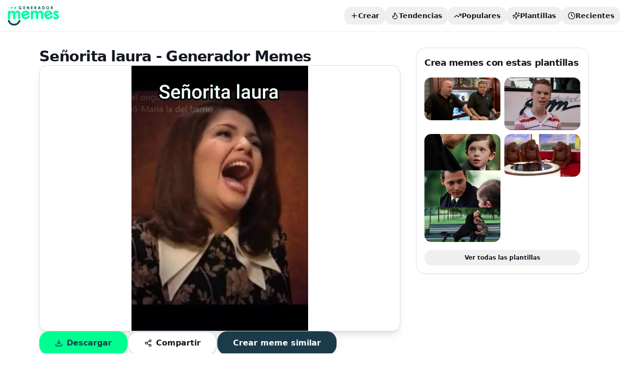

--- FILE ---
content_type: text/html; charset=utf-8
request_url: https://www.google.com/recaptcha/api2/aframe
body_size: 267
content:
<!DOCTYPE HTML><html><head><meta http-equiv="content-type" content="text/html; charset=UTF-8"></head><body><script nonce="sl31jzFClHCOb-mQ4EdmCg">/** Anti-fraud and anti-abuse applications only. See google.com/recaptcha */ try{var clients={'sodar':'https://pagead2.googlesyndication.com/pagead/sodar?'};window.addEventListener("message",function(a){try{if(a.source===window.parent){var b=JSON.parse(a.data);var c=clients[b['id']];if(c){var d=document.createElement('img');d.src=c+b['params']+'&rc='+(localStorage.getItem("rc::a")?sessionStorage.getItem("rc::b"):"");window.document.body.appendChild(d);sessionStorage.setItem("rc::e",parseInt(sessionStorage.getItem("rc::e")||0)+1);localStorage.setItem("rc::h",'1769008842305');}}}catch(b){}});window.parent.postMessage("_grecaptcha_ready", "*");}catch(b){}</script></body></html>

--- FILE ---
content_type: text/css; charset=utf-8
request_url: https://generadormemes.com/assets/index-CHeZEsUm.css
body_size: 14223
content:
*,:before,:after{--tw-border-spacing-x: 0;--tw-border-spacing-y: 0;--tw-translate-x: 0;--tw-translate-y: 0;--tw-rotate: 0;--tw-skew-x: 0;--tw-skew-y: 0;--tw-scale-x: 1;--tw-scale-y: 1;--tw-pan-x: ;--tw-pan-y: ;--tw-pinch-zoom: ;--tw-scroll-snap-strictness: proximity;--tw-gradient-from-position: ;--tw-gradient-via-position: ;--tw-gradient-to-position: ;--tw-ordinal: ;--tw-slashed-zero: ;--tw-numeric-figure: ;--tw-numeric-spacing: ;--tw-numeric-fraction: ;--tw-ring-inset: ;--tw-ring-offset-width: 0px;--tw-ring-offset-color: #fff;--tw-ring-color: rgb(59 130 246 / .5);--tw-ring-offset-shadow: 0 0 #0000;--tw-ring-shadow: 0 0 #0000;--tw-shadow: 0 0 #0000;--tw-shadow-colored: 0 0 #0000;--tw-blur: ;--tw-brightness: ;--tw-contrast: ;--tw-grayscale: ;--tw-hue-rotate: ;--tw-invert: ;--tw-saturate: ;--tw-sepia: ;--tw-drop-shadow: ;--tw-backdrop-blur: ;--tw-backdrop-brightness: ;--tw-backdrop-contrast: ;--tw-backdrop-grayscale: ;--tw-backdrop-hue-rotate: ;--tw-backdrop-invert: ;--tw-backdrop-opacity: ;--tw-backdrop-saturate: ;--tw-backdrop-sepia: ;--tw-contain-size: ;--tw-contain-layout: ;--tw-contain-paint: ;--tw-contain-style: }::backdrop{--tw-border-spacing-x: 0;--tw-border-spacing-y: 0;--tw-translate-x: 0;--tw-translate-y: 0;--tw-rotate: 0;--tw-skew-x: 0;--tw-skew-y: 0;--tw-scale-x: 1;--tw-scale-y: 1;--tw-pan-x: ;--tw-pan-y: ;--tw-pinch-zoom: ;--tw-scroll-snap-strictness: proximity;--tw-gradient-from-position: ;--tw-gradient-via-position: ;--tw-gradient-to-position: ;--tw-ordinal: ;--tw-slashed-zero: ;--tw-numeric-figure: ;--tw-numeric-spacing: ;--tw-numeric-fraction: ;--tw-ring-inset: ;--tw-ring-offset-width: 0px;--tw-ring-offset-color: #fff;--tw-ring-color: rgb(59 130 246 / .5);--tw-ring-offset-shadow: 0 0 #0000;--tw-ring-shadow: 0 0 #0000;--tw-shadow: 0 0 #0000;--tw-shadow-colored: 0 0 #0000;--tw-blur: ;--tw-brightness: ;--tw-contrast: ;--tw-grayscale: ;--tw-hue-rotate: ;--tw-invert: ;--tw-saturate: ;--tw-sepia: ;--tw-drop-shadow: ;--tw-backdrop-blur: ;--tw-backdrop-brightness: ;--tw-backdrop-contrast: ;--tw-backdrop-grayscale: ;--tw-backdrop-hue-rotate: ;--tw-backdrop-invert: ;--tw-backdrop-opacity: ;--tw-backdrop-saturate: ;--tw-backdrop-sepia: ;--tw-contain-size: ;--tw-contain-layout: ;--tw-contain-paint: ;--tw-contain-style: }*,:before,:after{box-sizing:border-box;border-width:0;border-style:solid;border-color:#e5e7eb}:before,:after{--tw-content: ""}html,:host{line-height:1.5;-webkit-text-size-adjust:100%;-moz-tab-size:4;-o-tab-size:4;tab-size:4;font-family:ui-sans-serif,system-ui,sans-serif,"Apple Color Emoji","Segoe UI Emoji",Segoe UI Symbol,"Noto Color Emoji";font-feature-settings:normal;font-variation-settings:normal;-webkit-tap-highlight-color:transparent}body{margin:0;line-height:inherit}hr{height:0;color:inherit;border-top-width:1px}abbr:where([title]){-webkit-text-decoration:underline dotted;text-decoration:underline dotted}h1,h2,h3,h4,h5,h6{font-size:inherit;font-weight:inherit}a{color:inherit;text-decoration:inherit}b,strong{font-weight:bolder}code,kbd,samp,pre{font-family:ui-monospace,SFMono-Regular,Menlo,Monaco,Consolas,Liberation Mono,Courier New,monospace;font-feature-settings:normal;font-variation-settings:normal;font-size:1em}small{font-size:80%}sub,sup{font-size:75%;line-height:0;position:relative;vertical-align:baseline}sub{bottom:-.25em}sup{top:-.5em}table{text-indent:0;border-color:inherit;border-collapse:collapse}button,input,optgroup,select,textarea{font-family:inherit;font-feature-settings:inherit;font-variation-settings:inherit;font-size:100%;font-weight:inherit;line-height:inherit;letter-spacing:inherit;color:inherit;margin:0;padding:0}button,select{text-transform:none}button,input:where([type=button]),input:where([type=reset]),input:where([type=submit]){-webkit-appearance:button;background-color:transparent;background-image:none}:-moz-focusring{outline:auto}:-moz-ui-invalid{box-shadow:none}progress{vertical-align:baseline}::-webkit-inner-spin-button,::-webkit-outer-spin-button{height:auto}[type=search]{-webkit-appearance:textfield;outline-offset:-2px}::-webkit-search-decoration{-webkit-appearance:none}::-webkit-file-upload-button{-webkit-appearance:button;font:inherit}summary{display:list-item}blockquote,dl,dd,h1,h2,h3,h4,h5,h6,hr,figure,p,pre{margin:0}fieldset{margin:0;padding:0}legend{padding:0}ol,ul,menu{list-style:none;margin:0;padding:0}dialog{padding:0}textarea{resize:vertical}input::-moz-placeholder,textarea::-moz-placeholder{opacity:1;color:#9ca3af}input::placeholder,textarea::placeholder{opacity:1;color:#9ca3af}button,[role=button]{cursor:pointer}:disabled{cursor:default}img,svg,video,canvas,audio,iframe,embed,object{display:block;vertical-align:middle}img,video{max-width:100%;height:auto}[hidden]:where(:not([hidden=until-found])){display:none}:root{--neon-green: 154 100% 50%;--deep-navy: 200 48% 20%;--background: 0 0% 100%;--foreground: 220 25% 10%;--card: 0 0% 100%;--card-foreground: 220 25% 10%;--popover: 0 0% 100%;--popover-foreground: 220 25% 10%;--primary: 154 100% 50%;--primary-foreground: 200 48% 20%;--secondary: 200 48% 20%;--secondary-foreground: 0 0% 100%;--muted: 220 15% 92%;--muted-foreground: 220 10% 45%;--accent: 154 100% 70%;--accent-foreground: 200 48% 20%;--destructive: 0 84% 60%;--destructive-foreground: 0 0% 100%;--border: 220 15% 88%;--input: 220 15% 88%;--ring: 154 100% 50%;--radius: 1rem;--gradient-viral: linear-gradient(135deg, hsl(var(--neon-green)) 0%, #00d4ff 100%);--gradient-dark: linear-gradient(180deg, hsl(200 48% 15%) 0%, hsl(200 48% 10%) 100%);--glass-bg: rgba(255, 255, 255, .7);--glass-border: rgba(255, 255, 255, .3);--sidebar-background: 0 0% 98%;--sidebar-foreground: 240 5.3% 26.1%;--sidebar-primary: 240 5.9% 10%;--sidebar-primary-foreground: 0 0% 98%;--sidebar-accent: 240 4.8% 95.9%;--sidebar-accent-foreground: 240 5.9% 10%;--sidebar-border: 220 13% 91%;--sidebar-ring: 217.2 91.2% 59.8%}.dark{--background: 200 48% 6%;--foreground: 154 100% 98%;--card: 200 48% 10%;--card-foreground: 154 100% 98%;--popover: 200 48% 12%;--popover-foreground: 154 100% 98%;--primary: 154 100% 50%;--primary-foreground: 200 48% 6%;--secondary: 200 48% 20%;--secondary-foreground: 154 100% 98%;--muted: 200 48% 15%;--muted-foreground: 200 20% 70%;--accent: 154 100% 20%;--accent-foreground: 154 100% 98%;--border: 200 48% 15%;--input: 200 48% 15%;--ring: 154 100% 50%;--glass-bg: rgba(26, 58, 74, .6);--glass-border: rgba(255, 255, 255, .1);--sidebar-background: 240 5.9% 10%;--sidebar-foreground: 240 4.8% 95.9%;--sidebar-primary: 224.3 76.3% 48%;--sidebar-primary-foreground: 0 0% 100%;--sidebar-accent: 240 3.7% 15.9%;--sidebar-accent-foreground: 240 4.8% 95.9%;--sidebar-border: 240 3.7% 15.9%;--sidebar-ring: 217.2 91.2% 59.8%}*{border-color:hsl(var(--border))}body{background-color:hsl(var(--background));color:hsl(var(--foreground));-webkit-font-smoothing:antialiased;-moz-osx-font-smoothing:grayscale;font-family:var(--font-body)}h1,h2,h3,h4,h5,h6{font-family:var(--font-body);font-weight:700;letter-spacing:-.025em}.font-display{font-family:var(--font-display);letter-spacing:.02em}.container{width:100%;margin-right:auto;margin-left:auto;padding-right:1rem;padding-left:1rem}@media (min-width: 640px){.container{max-width:640px}}@media (min-width: 768px){.container{max-width:768px}}@media (min-width: 1024px){.container{max-width:1024px}}@media (min-width: 1280px){.container{max-width:1280px}}@media (min-width: 1400px){.container{max-width:1400px}}.shadow-soft{box-shadow:var(--shadow-soft)}.shadow-card{box-shadow:var(--shadow-card)}.shadow-elevated{box-shadow:var(--shadow-elevated)}.shadow-glow-primary{box-shadow:var(--shadow-glow-primary)}.animate-float{animation:float 3s ease-in-out infinite}.animate-pulse-glow{animation:pulse-glow 2s ease-in-out infinite}.animate-slide-up{animation:slide-up .5s ease-out}.animate-fade-in{animation:fade-in .4s ease-out}.animate-scale-in{animation:scale-in .3s ease-out}.sr-only{position:absolute;width:1px;height:1px;padding:0;margin:-1px;overflow:hidden;clip:rect(0,0,0,0);white-space:nowrap;border-width:0}.pointer-events-none{pointer-events:none}.pointer-events-auto{pointer-events:auto}.visible{visibility:visible}.invisible{visibility:hidden}.fixed{position:fixed}.absolute{position:absolute}.relative{position:relative}.sticky{position:sticky}.inset-0{top:0;right:0;bottom:0;left:0}.inset-x-0{left:0;right:0}.inset-y-0{top:0;bottom:0}.-bottom-12{bottom:-3rem}.-left-12{left:-3rem}.-right-12{right:-3rem}.-top-12{top:-3rem}.bottom-0{bottom:0}.bottom-\[-10\%\]{bottom:-10%}.left-0{left:0}.left-1{left:.25rem}.left-1\/2{left:50%}.left-2{left:.5rem}.left-3{left:.75rem}.left-\[-10\%\]{left:-10%}.left-\[50\%\]{left:50%}.right-0{right:0}.right-1{right:.25rem}.right-2{right:.5rem}.right-3{right:.75rem}.right-4{right:1rem}.right-\[-10\%\]{right:-10%}.top-0{top:0}.top-1\.5{top:.375rem}.top-1\/2{top:50%}.top-2{top:.5rem}.top-3{top:.75rem}.top-3\.5{top:.875rem}.top-4{top:1rem}.top-\[-10\%\]{top:-10%}.top-\[1px\]{top:1px}.top-\[50\%\]{top:50%}.top-\[60\%\]{top:60%}.top-full{top:100%}.z-0{z-index:0}.z-10{z-index:10}.z-20{z-index:20}.z-50{z-index:50}.z-\[100\]{z-index:100}.z-\[1\]{z-index:1}.-mx-1{margin-left:-.25rem;margin-right:-.25rem}.mx-2{margin-left:.5rem;margin-right:.5rem}.mx-3\.5{margin-left:.875rem;margin-right:.875rem}.mx-auto{margin-left:auto;margin-right:auto}.my-0\.5{margin-top:.125rem;margin-bottom:.125rem}.my-1{margin-top:.25rem;margin-bottom:.25rem}.my-6{margin-top:1.5rem;margin-bottom:1.5rem}.-ml-4{margin-left:-1rem}.-mt-4{margin-top:-1rem}.mb-1{margin-bottom:.25rem}.mb-10{margin-bottom:2.5rem}.mb-16{margin-bottom:4rem}.mb-2{margin-bottom:.5rem}.mb-3{margin-bottom:.75rem}.mb-4{margin-bottom:1rem}.mb-6{margin-bottom:1.5rem}.mb-8{margin-bottom:2rem}.ml-1{margin-left:.25rem}.ml-2{margin-left:.5rem}.ml-3{margin-left:.75rem}.ml-auto{margin-left:auto}.mr-1{margin-right:.25rem}.mr-2{margin-right:.5rem}.mt-1{margin-top:.25rem}.mt-1\.5{margin-top:.375rem}.mt-16{margin-top:4rem}.mt-2{margin-top:.5rem}.mt-24{margin-top:6rem}.mt-3{margin-top:.75rem}.mt-4{margin-top:1rem}.mt-6{margin-top:1.5rem}.mt-8{margin-top:2rem}.mt-auto{margin-top:auto}.line-clamp-1{overflow:hidden;display:-webkit-box;-webkit-box-orient:vertical;-webkit-line-clamp:1}.line-clamp-2{overflow:hidden;display:-webkit-box;-webkit-box-orient:vertical;-webkit-line-clamp:2}.block{display:block}.flex{display:flex}.inline-flex{display:inline-flex}.table{display:table}.grid{display:grid}.hidden{display:none}.aspect-square{aspect-ratio:1 / 1}.aspect-video{aspect-ratio:16 / 9}.size-4{width:1rem;height:1rem}.h-1{height:.25rem}.h-1\.5{height:.375rem}.h-10{height:2.5rem}.h-11{height:2.75rem}.h-12{height:3rem}.h-14{height:3.5rem}.h-16{height:4rem}.h-2{height:.5rem}.h-2\.5{height:.625rem}.h-20{height:5rem}.h-3{height:.75rem}.h-3\.5{height:.875rem}.h-4{height:1rem}.h-48{height:12rem}.h-5{height:1.25rem}.h-6{height:1.5rem}.h-7{height:1.75rem}.h-8{height:2rem}.h-9{height:2.25rem}.h-\[1px\]{height:1px}.h-\[30\%\]{height:30%}.h-\[40\%\]{height:40%}.h-\[var\(--radix-navigation-menu-viewport-height\)\]{height:var(--radix-navigation-menu-viewport-height)}.h-\[var\(--radix-select-trigger-height\)\]{height:var(--radix-select-trigger-height)}.h-auto{height:auto}.h-full{height:100%}.h-px{height:1px}.h-screen{height:100vh}.h-svh{height:100svh}.max-h-80{max-height:20rem}.max-h-96{max-height:24rem}.max-h-\[300px\]{max-height:300px}.max-h-\[500px\]{max-height:500px}.max-h-\[75vh\]{max-height:75vh}.max-h-screen{max-height:100vh}.min-h-0{min-height:0px}.min-h-\[1\.25rem\]{min-height:1.25rem}.min-h-\[2\.5rem\]{min-height:2.5rem}.min-h-\[60vh\]{min-height:60vh}.min-h-\[70vh\]{min-height:70vh}.min-h-\[80px\]{min-height:80px}.min-h-\[90vh\]{min-height:90vh}.min-h-screen{min-height:100vh}.min-h-svh{min-height:100svh}.w-0{width:0px}.w-1{width:.25rem}.w-1\.5{width:.375rem}.w-1\/2{width:50%}.w-10{width:2.5rem}.w-11{width:2.75rem}.w-12{width:3rem}.w-16{width:4rem}.w-2{width:.5rem}.w-2\.5{width:.625rem}.w-20{width:5rem}.w-24{width:6rem}.w-3{width:.75rem}.w-3\.5{width:.875rem}.w-3\/4{width:75%}.w-4{width:1rem}.w-5{width:1.25rem}.w-6{width:1.5rem}.w-64{width:16rem}.w-7{width:1.75rem}.w-72{width:18rem}.w-8{width:2rem}.w-9{width:2.25rem}.w-\[--sidebar-width\]{width:var(--sidebar-width)}.w-\[100px\]{width:100px}.w-\[1px\]{width:1px}.w-\[30\%\]{width:30%}.w-\[40\%\]{width:40%}.w-auto{width:auto}.w-full{width:100%}.w-max{width:-moz-max-content;width:max-content}.w-px{width:1px}.min-w-0{min-width:0px}.min-w-5{min-width:1.25rem}.min-w-\[12rem\]{min-width:12rem}.min-w-\[160px\]{min-width:160px}.min-w-\[8rem\]{min-width:8rem}.min-w-\[var\(--radix-select-trigger-width\)\]{min-width:var(--radix-select-trigger-width)}.max-w-2xl{max-width:42rem}.max-w-3xl{max-width:48rem}.max-w-6xl{max-width:72rem}.max-w-\[--skeleton-width\]{max-width:var(--skeleton-width)}.max-w-\[280px\]{max-width:280px}.max-w-\[90vw\]{max-width:90vw}.max-w-lg{max-width:32rem}.max-w-max{max-width:-moz-max-content;max-width:max-content}.max-w-md{max-width:28rem}.max-w-xl{max-width:36rem}.flex-1{flex:1 1 0%}.flex-shrink-0,.shrink-0{flex-shrink:0}.flex-grow,.grow{flex-grow:1}.grow-0{flex-grow:0}.basis-full{flex-basis:100%}.caption-bottom{caption-side:bottom}.border-collapse{border-collapse:collapse}.-translate-x-1\/2{--tw-translate-x: -50%;transform:translate(var(--tw-translate-x),var(--tw-translate-y)) rotate(var(--tw-rotate)) skew(var(--tw-skew-x)) skewY(var(--tw-skew-y)) scaleX(var(--tw-scale-x)) scaleY(var(--tw-scale-y))}.-translate-x-full{--tw-translate-x: -100%;transform:translate(var(--tw-translate-x),var(--tw-translate-y)) rotate(var(--tw-rotate)) skew(var(--tw-skew-x)) skewY(var(--tw-skew-y)) scaleX(var(--tw-scale-x)) scaleY(var(--tw-scale-y))}.-translate-x-px{--tw-translate-x: -1px;transform:translate(var(--tw-translate-x),var(--tw-translate-y)) rotate(var(--tw-rotate)) skew(var(--tw-skew-x)) skewY(var(--tw-skew-y)) scaleX(var(--tw-scale-x)) scaleY(var(--tw-scale-y))}.-translate-y-1\/2{--tw-translate-y: -50%;transform:translate(var(--tw-translate-x),var(--tw-translate-y)) rotate(var(--tw-rotate)) skew(var(--tw-skew-x)) skewY(var(--tw-skew-y)) scaleX(var(--tw-scale-x)) scaleY(var(--tw-scale-y))}.translate-x-\[-50\%\]{--tw-translate-x: -50%;transform:translate(var(--tw-translate-x),var(--tw-translate-y)) rotate(var(--tw-rotate)) skew(var(--tw-skew-x)) skewY(var(--tw-skew-y)) scaleX(var(--tw-scale-x)) scaleY(var(--tw-scale-y))}.translate-x-px{--tw-translate-x: 1px;transform:translate(var(--tw-translate-x),var(--tw-translate-y)) rotate(var(--tw-rotate)) skew(var(--tw-skew-x)) skewY(var(--tw-skew-y)) scaleX(var(--tw-scale-x)) scaleY(var(--tw-scale-y))}.translate-y-\[-50\%\]{--tw-translate-y: -50%;transform:translate(var(--tw-translate-x),var(--tw-translate-y)) rotate(var(--tw-rotate)) skew(var(--tw-skew-x)) skewY(var(--tw-skew-y)) scaleX(var(--tw-scale-x)) scaleY(var(--tw-scale-y))}.rotate-2{--tw-rotate: 2deg;transform:translate(var(--tw-translate-x),var(--tw-translate-y)) rotate(var(--tw-rotate)) skew(var(--tw-skew-x)) skewY(var(--tw-skew-y)) scaleX(var(--tw-scale-x)) scaleY(var(--tw-scale-y))}.rotate-45{--tw-rotate: 45deg;transform:translate(var(--tw-translate-x),var(--tw-translate-y)) rotate(var(--tw-rotate)) skew(var(--tw-skew-x)) skewY(var(--tw-skew-y)) scaleX(var(--tw-scale-x)) scaleY(var(--tw-scale-y))}.rotate-90{--tw-rotate: 90deg;transform:translate(var(--tw-translate-x),var(--tw-translate-y)) rotate(var(--tw-rotate)) skew(var(--tw-skew-x)) skewY(var(--tw-skew-y)) scaleX(var(--tw-scale-x)) scaleY(var(--tw-scale-y))}.scale-\[1\.01\]{--tw-scale-x: 1.01;--tw-scale-y: 1.01;transform:translate(var(--tw-translate-x),var(--tw-translate-y)) rotate(var(--tw-rotate)) skew(var(--tw-skew-x)) skewY(var(--tw-skew-y)) scaleX(var(--tw-scale-x)) scaleY(var(--tw-scale-y))}.transform{transform:translate(var(--tw-translate-x),var(--tw-translate-y)) rotate(var(--tw-rotate)) skew(var(--tw-skew-x)) skewY(var(--tw-skew-y)) scaleX(var(--tw-scale-x)) scaleY(var(--tw-scale-y))}@keyframes pulse{50%{opacity:.5}}.animate-pulse{animation:pulse 2s cubic-bezier(.4,0,.6,1) infinite}@keyframes spin{to{transform:rotate(360deg)}}.animate-spin{animation:spin 1s linear infinite}.cursor-default{cursor:default}.cursor-pointer{cursor:pointer}.touch-none{touch-action:none}.select-none{-webkit-user-select:none;-moz-user-select:none;user-select:none}.resize{resize:both}.list-inside{list-style-position:inside}.list-disc{list-style-type:disc}.list-none{list-style-type:none}.auto-rows-\[300px\]{grid-auto-rows:300px}.grid-cols-1{grid-template-columns:repeat(1,minmax(0,1fr))}.grid-cols-2{grid-template-columns:repeat(2,minmax(0,1fr))}.grid-cols-3{grid-template-columns:repeat(3,minmax(0,1fr))}.flex-row{flex-direction:row}.flex-col{flex-direction:column}.flex-col-reverse{flex-direction:column-reverse}.flex-wrap{flex-wrap:wrap}.items-start{align-items:flex-start}.items-end{align-items:flex-end}.items-center{align-items:center}.items-stretch{align-items:stretch}.justify-start{justify-content:flex-start}.justify-center{justify-content:center}.justify-between{justify-content:space-between}.gap-1{gap:.25rem}.gap-1\.5{gap:.375rem}.gap-12{gap:3rem}.gap-2{gap:.5rem}.gap-3{gap:.75rem}.gap-4{gap:1rem}.gap-6{gap:1.5rem}.gap-8{gap:2rem}.space-x-1>:not([hidden])~:not([hidden]){--tw-space-x-reverse: 0;margin-right:calc(.25rem * var(--tw-space-x-reverse));margin-left:calc(.25rem * calc(1 - var(--tw-space-x-reverse)))}.space-x-2>:not([hidden])~:not([hidden]){--tw-space-x-reverse: 0;margin-right:calc(.5rem * var(--tw-space-x-reverse));margin-left:calc(.5rem * calc(1 - var(--tw-space-x-reverse)))}.space-x-4>:not([hidden])~:not([hidden]){--tw-space-x-reverse: 0;margin-right:calc(1rem * var(--tw-space-x-reverse));margin-left:calc(1rem * calc(1 - var(--tw-space-x-reverse)))}.space-y-1>:not([hidden])~:not([hidden]){--tw-space-y-reverse: 0;margin-top:calc(.25rem * calc(1 - var(--tw-space-y-reverse)));margin-bottom:calc(.25rem * var(--tw-space-y-reverse))}.space-y-1\.5>:not([hidden])~:not([hidden]){--tw-space-y-reverse: 0;margin-top:calc(.375rem * calc(1 - var(--tw-space-y-reverse)));margin-bottom:calc(.375rem * var(--tw-space-y-reverse))}.space-y-2>:not([hidden])~:not([hidden]){--tw-space-y-reverse: 0;margin-top:calc(.5rem * calc(1 - var(--tw-space-y-reverse)));margin-bottom:calc(.5rem * var(--tw-space-y-reverse))}.space-y-3>:not([hidden])~:not([hidden]){--tw-space-y-reverse: 0;margin-top:calc(.75rem * calc(1 - var(--tw-space-y-reverse)));margin-bottom:calc(.75rem * var(--tw-space-y-reverse))}.space-y-4>:not([hidden])~:not([hidden]){--tw-space-y-reverse: 0;margin-top:calc(1rem * calc(1 - var(--tw-space-y-reverse)));margin-bottom:calc(1rem * var(--tw-space-y-reverse))}.space-y-6>:not([hidden])~:not([hidden]){--tw-space-y-reverse: 0;margin-top:calc(1.5rem * calc(1 - var(--tw-space-y-reverse)));margin-bottom:calc(1.5rem * var(--tw-space-y-reverse))}.space-y-8>:not([hidden])~:not([hidden]){--tw-space-y-reverse: 0;margin-top:calc(2rem * calc(1 - var(--tw-space-y-reverse)));margin-bottom:calc(2rem * var(--tw-space-y-reverse))}.overflow-auto{overflow:auto}.overflow-hidden{overflow:hidden}.overflow-visible{overflow:visible}.overflow-y-auto{overflow-y:auto}.overflow-x-hidden{overflow-x:hidden}.truncate{overflow:hidden;text-overflow:ellipsis;white-space:nowrap}.whitespace-nowrap{white-space:nowrap}.break-words{overflow-wrap:break-word}.rounded{border-radius:.25rem}.rounded-2xl{border-radius:calc(var(--radius) + 8px)}.rounded-3xl{border-radius:1.5rem}.rounded-\[2px\]{border-radius:2px}.rounded-\[inherit\]{border-radius:inherit}.rounded-full{border-radius:9999px}.rounded-lg{border-radius:var(--radius)}.rounded-md{border-radius:calc(var(--radius) - 2px)}.rounded-sm{border-radius:calc(var(--radius) - 4px)}.rounded-xl{border-radius:calc(var(--radius) + 4px)}.rounded-t-\[10px\]{border-top-left-radius:10px;border-top-right-radius:10px}.rounded-tl-sm{border-top-left-radius:calc(var(--radius) - 4px)}.border{border-width:1px}.border-2{border-width:2px}.border-4{border-width:4px}.border-\[1\.5px\]{border-width:1.5px}.border-y{border-top-width:1px;border-bottom-width:1px}.border-b{border-bottom-width:1px}.border-b-2{border-bottom-width:2px}.border-l{border-left-width:1px}.border-r{border-right-width:1px}.border-t{border-top-width:1px}.border-dashed{border-style:dashed}.border-\[--color-border\]{border-color:var(--color-border)}.border-\[hsl\(var\(--neon-green\)\)\]{border-color:hsl(var(--neon-green))}.border-\[hsl\(var\(--neon-green\)\/0\.2\)\]{border-color:hsl(var(--neon-green)/.2)}.border-\[hsl\(var\(--neon-green\)\/0\.5\)\]{border-color:hsl(var(--neon-green)/.5)}.border-\[var\(--glass-border\)\]{border-color:var(--glass-border)}.border-border{border-color:hsl(var(--border))}.border-border\/50{border-color:hsl(var(--border) / .5)}.border-destructive{border-color:hsl(var(--destructive))}.border-destructive\/50{border-color:hsl(var(--destructive) / .5)}.border-input{border-color:hsl(var(--input))}.border-primary{border-color:hsl(var(--primary))}.border-primary\/10{border-color:hsl(var(--primary) / .1)}.border-primary\/20{border-color:hsl(var(--primary) / .2)}.border-sidebar-border{border-color:hsl(var(--sidebar-border))}.border-transparent{border-color:transparent}.border-white\/10{border-color:#ffffff1a}.border-white\/20{border-color:#fff3}.border-white\/30{border-color:#ffffff4d}.border-white\/5{border-color:#ffffff0d}.border-l-transparent{border-left-color:transparent}.border-t-transparent{border-top-color:transparent}.bg-\[\#0a191e\]{--tw-bg-opacity: 1;background-color:rgb(10 25 30 / var(--tw-bg-opacity, 1))}.bg-\[\#1877F2\]{--tw-bg-opacity: 1;background-color:rgb(24 119 242 / var(--tw-bg-opacity, 1))}.bg-\[\#25D366\]{--tw-bg-opacity: 1;background-color:rgb(37 211 102 / var(--tw-bg-opacity, 1))}.bg-\[--color-bg\]{background-color:var(--color-bg)}.bg-\[hsl\(var\(--deep-navy\)\)\]{background-color:hsl(var(--deep-navy))}.bg-\[hsl\(var\(--neon-green\)\)\]{background-color:hsl(var(--neon-green))}.bg-\[hsl\(var\(--neon-green\)\/0\.1\)\]{background-color:hsl(var(--neon-green)/.1)}.bg-\[hsl\(var\(--neon-green\)\/0\.15\)\]{background-color:hsl(var(--neon-green)/.15)}.bg-\[hsl\(var\(--success\)\)\]{background-color:hsl(var(--success))}.bg-\[var\(--glass-bg\)\]{background-color:var(--glass-bg)}.bg-\[var\(--gradient-viral\)\]{background-color:var(--gradient-viral)}.bg-accent{background-color:hsl(var(--accent))}.bg-background{background-color:hsl(var(--background))}.bg-background\/80{background-color:hsl(var(--background) / .8)}.bg-black{--tw-bg-opacity: 1;background-color:rgb(0 0 0 / var(--tw-bg-opacity, 1))}.bg-black\/20{background-color:#0003}.bg-black\/40{background-color:#0006}.bg-black\/60{background-color:#0009}.bg-black\/80{background-color:#000c}.bg-border{background-color:hsl(var(--border))}.bg-card{background-color:hsl(var(--card))}.bg-card\/50{background-color:hsl(var(--card) / .5)}.bg-destructive{background-color:hsl(var(--destructive))}.bg-destructive\/10{background-color:hsl(var(--destructive) / .1)}.bg-destructive\/15{background-color:hsl(var(--destructive) / .15)}.bg-foreground{background-color:hsl(var(--foreground))}.bg-muted{background-color:hsl(var(--muted))}.bg-muted\/30{background-color:hsl(var(--muted) / .3)}.bg-muted\/50{background-color:hsl(var(--muted) / .5)}.bg-muted\/80{background-color:hsl(var(--muted) / .8)}.bg-orange-500{--tw-bg-opacity: 1;background-color:rgb(249 115 22 / var(--tw-bg-opacity, 1))}.bg-popover{background-color:hsl(var(--popover))}.bg-primary{background-color:hsl(var(--primary))}.bg-primary\/10{background-color:hsl(var(--primary) / .1)}.bg-primary\/20{background-color:hsl(var(--primary) / .2)}.bg-primary\/5{background-color:hsl(var(--primary) / .05)}.bg-primary\/90{background-color:hsl(var(--primary) / .9)}.bg-secondary{background-color:hsl(var(--secondary))}.bg-sidebar{background-color:hsl(var(--sidebar-background))}.bg-sidebar-border{background-color:hsl(var(--sidebar-border))}.bg-success{background-color:hsl(var(--success))}.bg-success\/10{background-color:hsl(var(--success) / .1)}.bg-transparent{background-color:transparent}.bg-white\/5{background-color:#ffffff0d}.bg-gradient-to-b{background-image:linear-gradient(to bottom,var(--tw-gradient-stops))}.bg-gradient-to-br{background-image:linear-gradient(to bottom right,var(--tw-gradient-stops))}.bg-gradient-to-r{background-image:linear-gradient(to right,var(--tw-gradient-stops))}.from-\[\#1a3a4a\]{--tw-gradient-from: #1a3a4a var(--tw-gradient-from-position);--tw-gradient-to: rgb(26 58 74 / 0) var(--tw-gradient-to-position);--tw-gradient-stops: var(--tw-gradient-from), var(--tw-gradient-to)}.from-accent\/10{--tw-gradient-from: hsl(var(--accent) / .1) var(--tw-gradient-from-position);--tw-gradient-to: hsl(var(--accent) / 0) var(--tw-gradient-to-position);--tw-gradient-stops: var(--tw-gradient-from), var(--tw-gradient-to)}.from-orange-500\/10{--tw-gradient-from: rgb(249 115 22 / .1) var(--tw-gradient-from-position);--tw-gradient-to: rgb(249 115 22 / 0) var(--tw-gradient-to-position);--tw-gradient-stops: var(--tw-gradient-from), var(--tw-gradient-to)}.from-primary\/10{--tw-gradient-from: hsl(var(--primary) / .1) var(--tw-gradient-from-position);--tw-gradient-to: hsl(var(--primary) / 0) var(--tw-gradient-to-position);--tw-gradient-stops: var(--tw-gradient-from), var(--tw-gradient-to)}.from-primary\/5{--tw-gradient-from: hsl(var(--primary) / .05) var(--tw-gradient-from-position);--tw-gradient-to: hsl(var(--primary) / 0) var(--tw-gradient-to-position);--tw-gradient-stops: var(--tw-gradient-from), var(--tw-gradient-to)}.from-secondary\/10{--tw-gradient-from: hsl(var(--secondary) / .1) var(--tw-gradient-from-position);--tw-gradient-to: hsl(var(--secondary) / 0) var(--tw-gradient-to-position);--tw-gradient-stops: var(--tw-gradient-from), var(--tw-gradient-to)}.from-transparent{--tw-gradient-from: transparent var(--tw-gradient-from-position);--tw-gradient-to: rgb(0 0 0 / 0) var(--tw-gradient-to-position);--tw-gradient-stops: var(--tw-gradient-from), var(--tw-gradient-to)}.via-\[hsl\(var\(--neon-green\)\)\]{--tw-gradient-to: hsl(var(--neon-green) / 0) var(--tw-gradient-to-position);--tw-gradient-stops: var(--tw-gradient-from), hsl(var(--neon-green)) var(--tw-gradient-via-position), var(--tw-gradient-to)}.via-white\/10{--tw-gradient-to: rgb(255 255 255 / 0) var(--tw-gradient-to-position);--tw-gradient-stops: var(--tw-gradient-from), rgb(255 255 255 / .1) var(--tw-gradient-via-position), var(--tw-gradient-to)}.to-\[\#0a191e\]{--tw-gradient-to: #0a191e var(--tw-gradient-to-position)}.to-accent\/10{--tw-gradient-to: hsl(var(--accent) / .1) var(--tw-gradient-to-position)}.to-primary\/10{--tw-gradient-to: hsl(var(--primary) / .1) var(--tw-gradient-to-position)}.to-secondary\/10{--tw-gradient-to: hsl(var(--secondary) / .1) var(--tw-gradient-to-position)}.to-secondary\/5{--tw-gradient-to: hsl(var(--secondary) / .05) var(--tw-gradient-to-position)}.to-transparent{--tw-gradient-to: transparent var(--tw-gradient-to-position)}.fill-current{fill:currentColor}.fill-yellow-500{fill:#eab308}.object-contain{-o-object-fit:contain;object-fit:contain}.object-cover{-o-object-fit:cover;object-fit:cover}.p-0{padding:0}.p-1{padding:.25rem}.p-10{padding:2.5rem}.p-2{padding:.5rem}.p-3{padding:.75rem}.p-3\.5{padding:.875rem}.p-4{padding:1rem}.p-6{padding:1.5rem}.p-8{padding:2rem}.p-\[1px\]{padding:1px}.px-1{padding-left:.25rem;padding-right:.25rem}.px-1\.5{padding-left:.375rem;padding-right:.375rem}.px-10{padding-left:2.5rem;padding-right:2.5rem}.px-2{padding-left:.5rem;padding-right:.5rem}.px-2\.5{padding-left:.625rem;padding-right:.625rem}.px-3{padding-left:.75rem;padding-right:.75rem}.px-4{padding-left:1rem;padding-right:1rem}.px-5{padding-left:1.25rem;padding-right:1.25rem}.px-6{padding-left:1.5rem;padding-right:1.5rem}.px-8{padding-left:2rem;padding-right:2rem}.py-0\.5{padding-top:.125rem;padding-bottom:.125rem}.py-1{padding-top:.25rem;padding-bottom:.25rem}.py-1\.5{padding-top:.375rem;padding-bottom:.375rem}.py-12{padding-top:3rem;padding-bottom:3rem}.py-16{padding-top:4rem;padding-bottom:4rem}.py-2{padding-top:.5rem;padding-bottom:.5rem}.py-20{padding-top:5rem;padding-bottom:5rem}.py-24{padding-top:6rem;padding-bottom:6rem}.py-3{padding-top:.75rem;padding-bottom:.75rem}.py-4{padding-top:1rem;padding-bottom:1rem}.py-6{padding-top:1.5rem;padding-bottom:1.5rem}.py-8{padding-top:2rem;padding-bottom:2rem}.pb-2{padding-bottom:.5rem}.pb-20{padding-bottom:5rem}.pb-3{padding-bottom:.75rem}.pb-4{padding-bottom:1rem}.pl-10{padding-left:2.5rem}.pl-2\.5{padding-left:.625rem}.pl-4{padding-left:1rem}.pl-6{padding-left:1.5rem}.pl-8{padding-left:2rem}.pl-9{padding-left:2.25rem}.pr-2{padding-right:.5rem}.pr-2\.5{padding-right:.625rem}.pr-8{padding-right:2rem}.pt-0{padding-top:0}.pt-1{padding-top:.25rem}.pt-2{padding-top:.5rem}.pt-3{padding-top:.75rem}.pt-32{padding-top:8rem}.pt-4{padding-top:1rem}.pt-6{padding-top:1.5rem}.text-left{text-align:left}.text-center{text-align:center}.align-middle{vertical-align:middle}.font-display{font-family:Bangers,cursive}.font-mono{font-family:ui-monospace,SFMono-Regular,Menlo,Monaco,Consolas,Liberation Mono,Courier New,monospace}.text-2xl{font-size:1.5rem;line-height:2rem}.text-3xl{font-size:1.875rem;line-height:2.25rem}.text-4xl{font-size:2.25rem;line-height:2.5rem}.text-5xl{font-size:3rem;line-height:1}.text-8xl{font-size:6rem;line-height:1}.text-\[0\.8rem\]{font-size:.8rem}.text-\[10px\]{font-size:10px}.text-\[11px\]{font-size:11px}.text-\[15px\]{font-size:15px}.text-\[9px\]{font-size:9px}.text-base{font-size:1rem;line-height:1.5rem}.text-lg{font-size:1.125rem;line-height:1.75rem}.text-sm{font-size:.875rem;line-height:1.25rem}.text-xl{font-size:1.25rem;line-height:1.75rem}.text-xs{font-size:.75rem;line-height:1rem}.font-black{font-weight:900}.font-bold{font-weight:700}.font-medium{font-weight:500}.font-normal{font-weight:400}.font-semibold{font-weight:600}.uppercase{text-transform:uppercase}.italic{font-style:italic}.tabular-nums{--tw-numeric-spacing: tabular-nums;font-variant-numeric:var(--tw-ordinal) var(--tw-slashed-zero) var(--tw-numeric-figure) var(--tw-numeric-spacing) var(--tw-numeric-fraction)}.leading-\[0\.9\]{line-height:.9}.leading-none{line-height:1}.leading-tight{line-height:1.25}.tracking-tight{letter-spacing:-.025em}.tracking-tighter{letter-spacing:-.05em}.tracking-wide{letter-spacing:.025em}.tracking-wider{letter-spacing:.05em}.tracking-widest{letter-spacing:.1em}.text-\[hsl\(var\(--deep-navy\)\)\/0\.8\]{color:hsl(var(--deep-navy))/.8}.text-\[hsl\(var\(--deep-navy\)\)\]{color:hsl(var(--deep-navy))}.text-\[hsl\(var\(--neon-green\)\)\]{color:hsl(var(--neon-green))}.text-\[hsl\(var\(--success-foreground\)\)\]{color:hsl(var(--success-foreground))}.text-accent{color:hsl(var(--accent))}.text-accent-foreground{color:hsl(var(--accent-foreground))}.text-blue-500{--tw-text-opacity: 1;color:rgb(59 130 246 / var(--tw-text-opacity, 1))}.text-card-foreground{color:hsl(var(--card-foreground))}.text-current{color:currentColor}.text-destructive{color:hsl(var(--destructive))}.text-destructive-foreground{color:hsl(var(--destructive-foreground))}.text-foreground{color:hsl(var(--foreground))}.text-foreground\/50{color:hsl(var(--foreground) / .5)}.text-gray-300{--tw-text-opacity: 1;color:rgb(209 213 219 / var(--tw-text-opacity, 1))}.text-gray-400{--tw-text-opacity: 1;color:rgb(156 163 175 / var(--tw-text-opacity, 1))}.text-green-500{--tw-text-opacity: 1;color:rgb(34 197 94 / var(--tw-text-opacity, 1))}.text-muted-foreground{color:hsl(var(--muted-foreground))}.text-muted-foreground\/80{color:hsl(var(--muted-foreground) / .8)}.text-orange-500{--tw-text-opacity: 1;color:rgb(249 115 22 / var(--tw-text-opacity, 1))}.text-popover-foreground{color:hsl(var(--popover-foreground))}.text-primary{color:hsl(var(--primary))}.text-primary-foreground{color:hsl(var(--primary-foreground))}.text-purple-500{--tw-text-opacity: 1;color:rgb(168 85 247 / var(--tw-text-opacity, 1))}.text-secondary{color:hsl(var(--secondary))}.text-secondary-foreground{color:hsl(var(--secondary-foreground))}.text-sidebar-foreground{color:hsl(var(--sidebar-foreground))}.text-sidebar-foreground\/70{color:hsl(var(--sidebar-foreground) / .7)}.text-success{color:hsl(var(--success))}.text-success-foreground{color:hsl(var(--success-foreground))}.text-white{--tw-text-opacity: 1;color:rgb(255 255 255 / var(--tw-text-opacity, 1))}.text-yellow-500{--tw-text-opacity: 1;color:rgb(234 179 8 / var(--tw-text-opacity, 1))}.underline{text-decoration-line:underline}.decoration-wavy{text-decoration-style:wavy}.underline-offset-4{text-underline-offset:4px}.opacity-0{opacity:0}.opacity-100{opacity:1}.opacity-50{opacity:.5}.opacity-60{opacity:.6}.opacity-70{opacity:.7}.opacity-90{opacity:.9}.shadow-2xl{--tw-shadow: 0 25px 50px -12px rgb(0 0 0 / .25);--tw-shadow-colored: 0 25px 50px -12px var(--tw-shadow-color);box-shadow:var(--tw-ring-offset-shadow, 0 0 #0000),var(--tw-ring-shadow, 0 0 #0000),var(--tw-shadow)}.shadow-\[0_0_0_1px_hsl\(var\(--sidebar-border\)\)\]{--tw-shadow: 0 0 0 1px hsl(var(--sidebar-border));--tw-shadow-colored: 0 0 0 1px var(--tw-shadow-color);box-shadow:var(--tw-ring-offset-shadow, 0 0 #0000),var(--tw-ring-shadow, 0 0 #0000),var(--tw-shadow)}.shadow-\[0_0_30px_hsl\(var\(--primary\)\/0\.4\)\]{--tw-shadow: 0 0 30px hsl(var(--primary)/.4);--tw-shadow-colored: 0 0 30px var(--tw-shadow-color);box-shadow:var(--tw-ring-offset-shadow, 0 0 #0000),var(--tw-ring-shadow, 0 0 #0000),var(--tw-shadow)}.shadow-\[0_0_30px_rgba\(0\,255\,145\,0\.3\)\]{--tw-shadow: 0 0 30px rgba(0,255,145,.3);--tw-shadow-colored: 0 0 30px var(--tw-shadow-color);box-shadow:var(--tw-ring-offset-shadow, 0 0 #0000),var(--tw-ring-shadow, 0 0 #0000),var(--tw-shadow)}.shadow-\[0_4px_20px_-4px_hsl\(var\(--foreground\)\/0\.1\)\]{--tw-shadow: 0 4px 20px -4px hsl(var(--foreground)/.1);--tw-shadow-colored: 0 4px 20px -4px var(--tw-shadow-color);box-shadow:var(--tw-ring-offset-shadow, 0 0 #0000),var(--tw-ring-shadow, 0 0 #0000),var(--tw-shadow)}.shadow-inner{--tw-shadow: inset 0 2px 4px 0 rgb(0 0 0 / .05);--tw-shadow-colored: inset 0 2px 4px 0 var(--tw-shadow-color);box-shadow:var(--tw-ring-offset-shadow, 0 0 #0000),var(--tw-ring-shadow, 0 0 #0000),var(--tw-shadow)}.shadow-lg{--tw-shadow: 0 10px 15px -3px rgb(0 0 0 / .1), 0 4px 6px -4px rgb(0 0 0 / .1);--tw-shadow-colored: 0 10px 15px -3px var(--tw-shadow-color), 0 4px 6px -4px var(--tw-shadow-color);box-shadow:var(--tw-ring-offset-shadow, 0 0 #0000),var(--tw-ring-shadow, 0 0 #0000),var(--tw-shadow)}.shadow-md{--tw-shadow: 0 4px 6px -1px rgb(0 0 0 / .1), 0 2px 4px -2px rgb(0 0 0 / .1);--tw-shadow-colored: 0 4px 6px -1px var(--tw-shadow-color), 0 2px 4px -2px var(--tw-shadow-color);box-shadow:var(--tw-ring-offset-shadow, 0 0 #0000),var(--tw-ring-shadow, 0 0 #0000),var(--tw-shadow)}.shadow-none{--tw-shadow: 0 0 #0000;--tw-shadow-colored: 0 0 #0000;box-shadow:var(--tw-ring-offset-shadow, 0 0 #0000),var(--tw-ring-shadow, 0 0 #0000),var(--tw-shadow)}.shadow-sm{--tw-shadow: 0 1px 2px 0 rgb(0 0 0 / .05);--tw-shadow-colored: 0 1px 2px 0 var(--tw-shadow-color);box-shadow:var(--tw-ring-offset-shadow, 0 0 #0000),var(--tw-ring-shadow, 0 0 #0000),var(--tw-shadow)}.shadow-xl{--tw-shadow: 0 20px 25px -5px rgb(0 0 0 / .1), 0 8px 10px -6px rgb(0 0 0 / .1);--tw-shadow-colored: 0 20px 25px -5px var(--tw-shadow-color), 0 8px 10px -6px var(--tw-shadow-color);box-shadow:var(--tw-ring-offset-shadow, 0 0 #0000),var(--tw-ring-shadow, 0 0 #0000),var(--tw-shadow)}.shadow-card{--tw-shadow-color: hsl(var(--card));--tw-shadow: var(--tw-shadow-colored)}.shadow-primary\/20{--tw-shadow-color: hsl(var(--primary) / .2);--tw-shadow: var(--tw-shadow-colored)}.outline-none{outline:2px solid transparent;outline-offset:2px}.outline{outline-style:solid}.ring-0{--tw-ring-offset-shadow: var(--tw-ring-inset) 0 0 0 var(--tw-ring-offset-width) var(--tw-ring-offset-color);--tw-ring-shadow: var(--tw-ring-inset) 0 0 0 calc(0px + var(--tw-ring-offset-width)) var(--tw-ring-color);box-shadow:var(--tw-ring-offset-shadow),var(--tw-ring-shadow),var(--tw-shadow, 0 0 #0000)}.ring-2{--tw-ring-offset-shadow: var(--tw-ring-inset) 0 0 0 var(--tw-ring-offset-width) var(--tw-ring-offset-color);--tw-ring-shadow: var(--tw-ring-inset) 0 0 0 calc(2px + var(--tw-ring-offset-width)) var(--tw-ring-color);box-shadow:var(--tw-ring-offset-shadow),var(--tw-ring-shadow),var(--tw-shadow, 0 0 #0000)}.ring-ring{--tw-ring-color: hsl(var(--ring))}.ring-sidebar-ring{--tw-ring-color: hsl(var(--sidebar-ring))}.ring-offset-background{--tw-ring-offset-color: hsl(var(--background))}.blur-\[100px\]{--tw-blur: blur(100px);filter:var(--tw-blur) var(--tw-brightness) var(--tw-contrast) var(--tw-grayscale) var(--tw-hue-rotate) var(--tw-invert) var(--tw-saturate) var(--tw-sepia) var(--tw-drop-shadow)}.blur-\[120px\]{--tw-blur: blur(120px);filter:var(--tw-blur) var(--tw-brightness) var(--tw-contrast) var(--tw-grayscale) var(--tw-hue-rotate) var(--tw-invert) var(--tw-saturate) var(--tw-sepia) var(--tw-drop-shadow)}.brightness-110{--tw-brightness: brightness(1.1);filter:var(--tw-blur) var(--tw-brightness) var(--tw-contrast) var(--tw-grayscale) var(--tw-hue-rotate) var(--tw-invert) var(--tw-saturate) var(--tw-sepia) var(--tw-drop-shadow)}.drop-shadow-\[0_0_20px_rgba\(0\,255\,145\,0\.4\)\]{--tw-drop-shadow: drop-shadow(0 0 20px rgba(0,255,145,.4));filter:var(--tw-blur) var(--tw-brightness) var(--tw-contrast) var(--tw-grayscale) var(--tw-hue-rotate) var(--tw-invert) var(--tw-saturate) var(--tw-sepia) var(--tw-drop-shadow)}.drop-shadow-\[0_0_8px_rgba\(0\,255\,145\,0\.3\)\]{--tw-drop-shadow: drop-shadow(0 0 8px rgba(0,255,145,.3));filter:var(--tw-blur) var(--tw-brightness) var(--tw-contrast) var(--tw-grayscale) var(--tw-hue-rotate) var(--tw-invert) var(--tw-saturate) var(--tw-sepia) var(--tw-drop-shadow)}.filter{filter:var(--tw-blur) var(--tw-brightness) var(--tw-contrast) var(--tw-grayscale) var(--tw-hue-rotate) var(--tw-invert) var(--tw-saturate) var(--tw-sepia) var(--tw-drop-shadow)}.backdrop-blur-lg{--tw-backdrop-blur: blur(16px);-webkit-backdrop-filter:var(--tw-backdrop-blur) var(--tw-backdrop-brightness) var(--tw-backdrop-contrast) var(--tw-backdrop-grayscale) var(--tw-backdrop-hue-rotate) var(--tw-backdrop-invert) var(--tw-backdrop-opacity) var(--tw-backdrop-saturate) var(--tw-backdrop-sepia);backdrop-filter:var(--tw-backdrop-blur) var(--tw-backdrop-brightness) var(--tw-backdrop-contrast) var(--tw-backdrop-grayscale) var(--tw-backdrop-hue-rotate) var(--tw-backdrop-invert) var(--tw-backdrop-opacity) var(--tw-backdrop-saturate) var(--tw-backdrop-sepia)}.backdrop-blur-md{--tw-backdrop-blur: blur(12px);-webkit-backdrop-filter:var(--tw-backdrop-blur) var(--tw-backdrop-brightness) var(--tw-backdrop-contrast) var(--tw-backdrop-grayscale) var(--tw-backdrop-hue-rotate) var(--tw-backdrop-invert) var(--tw-backdrop-opacity) var(--tw-backdrop-saturate) var(--tw-backdrop-sepia);backdrop-filter:var(--tw-backdrop-blur) var(--tw-backdrop-brightness) var(--tw-backdrop-contrast) var(--tw-backdrop-grayscale) var(--tw-backdrop-hue-rotate) var(--tw-backdrop-invert) var(--tw-backdrop-opacity) var(--tw-backdrop-saturate) var(--tw-backdrop-sepia)}.backdrop-blur-sm{--tw-backdrop-blur: blur(4px);-webkit-backdrop-filter:var(--tw-backdrop-blur) var(--tw-backdrop-brightness) var(--tw-backdrop-contrast) var(--tw-backdrop-grayscale) var(--tw-backdrop-hue-rotate) var(--tw-backdrop-invert) var(--tw-backdrop-opacity) var(--tw-backdrop-saturate) var(--tw-backdrop-sepia);backdrop-filter:var(--tw-backdrop-blur) var(--tw-backdrop-brightness) var(--tw-backdrop-contrast) var(--tw-backdrop-grayscale) var(--tw-backdrop-hue-rotate) var(--tw-backdrop-invert) var(--tw-backdrop-opacity) var(--tw-backdrop-saturate) var(--tw-backdrop-sepia)}.transition{transition-property:color,background-color,border-color,text-decoration-color,fill,stroke,opacity,box-shadow,transform,filter,-webkit-backdrop-filter;transition-property:color,background-color,border-color,text-decoration-color,fill,stroke,opacity,box-shadow,transform,filter,backdrop-filter;transition-property:color,background-color,border-color,text-decoration-color,fill,stroke,opacity,box-shadow,transform,filter,backdrop-filter,-webkit-backdrop-filter;transition-timing-function:cubic-bezier(.4,0,.2,1);transition-duration:.15s}.transition-\[left\,right\,width\]{transition-property:left,right,width;transition-timing-function:cubic-bezier(.4,0,.2,1);transition-duration:.15s}.transition-\[margin\,opa\]{transition-property:margin,opa;transition-timing-function:cubic-bezier(.4,0,.2,1);transition-duration:.15s}.transition-\[width\,height\,padding\]{transition-property:width,height,padding;transition-timing-function:cubic-bezier(.4,0,.2,1);transition-duration:.15s}.transition-\[width\]{transition-property:width;transition-timing-function:cubic-bezier(.4,0,.2,1);transition-duration:.15s}.transition-all{transition-property:all;transition-timing-function:cubic-bezier(.4,0,.2,1);transition-duration:.15s}.transition-colors{transition-property:color,background-color,border-color,text-decoration-color,fill,stroke;transition-timing-function:cubic-bezier(.4,0,.2,1);transition-duration:.15s}.transition-opacity{transition-property:opacity;transition-timing-function:cubic-bezier(.4,0,.2,1);transition-duration:.15s}.transition-transform{transition-property:transform;transition-timing-function:cubic-bezier(.4,0,.2,1);transition-duration:.15s}.delay-200{transition-delay:.2s}.delay-300{transition-delay:.3s}.duration-1000{transition-duration:1s}.duration-200{transition-duration:.2s}.duration-300{transition-duration:.3s}.duration-500{transition-duration:.5s}.ease-in-out{transition-timing-function:cubic-bezier(.4,0,.2,1)}.ease-linear{transition-timing-function:linear}@keyframes enter{0%{opacity:var(--tw-enter-opacity, 1);transform:translate3d(var(--tw-enter-translate-x, 0),var(--tw-enter-translate-y, 0),0) scale3d(var(--tw-enter-scale, 1),var(--tw-enter-scale, 1),var(--tw-enter-scale, 1)) rotate(var(--tw-enter-rotate, 0))}}@keyframes exit{to{opacity:var(--tw-exit-opacity, 1);transform:translate3d(var(--tw-exit-translate-x, 0),var(--tw-exit-translate-y, 0),0) scale3d(var(--tw-exit-scale, 1),var(--tw-exit-scale, 1),var(--tw-exit-scale, 1)) rotate(var(--tw-exit-rotate, 0))}}.animate-in{animation-name:enter;animation-duration:.15s;--tw-enter-opacity: initial;--tw-enter-scale: initial;--tw-enter-rotate: initial;--tw-enter-translate-x: initial;--tw-enter-translate-y: initial}.fade-in,.fade-in-0{--tw-enter-opacity: 0}.fade-in-80{--tw-enter-opacity: .8}.zoom-in{--tw-enter-scale: 0}.zoom-in-95{--tw-enter-scale: .95}.duration-1000{animation-duration:1s}.duration-200{animation-duration:.2s}.duration-300{animation-duration:.3s}.duration-500{animation-duration:.5s}.delay-200{animation-delay:.2s}.delay-300{animation-delay:.3s}.ease-in-out{animation-timing-function:cubic-bezier(.4,0,.2,1)}.ease-linear{animation-timing-function:linear}@keyframes float{0%,to{transform:translateY(0)}50%{transform:translateY(-10px)}}@keyframes pulse-glow{0%,to{box-shadow:0 0 30px hsl(var(--neon-green) / .4)}50%{box-shadow:0 0 60px hsl(var(--neon-green) / .6)}}@keyframes bounce-subtle{0%,to{transform:translateY(0)}50%{transform:translateY(-5px)}}@keyframes slide-up{0%{opacity:0;transform:translateY(20px)}to{opacity:1;transform:translateY(0)}}@keyframes fade-in{0%{opacity:0}to{opacity:1}}@keyframes scale-in{0%{opacity:0;transform:scale(.95)}to{opacity:1;transform:scale(1)}}::-webkit-scrollbar{width:8px;height:8px}::-webkit-scrollbar-track{background:hsl(var(--muted));border-radius:4px}::-webkit-scrollbar-thumb{background:hsl(var(--muted-foreground) / .3);border-radius:4px}::-webkit-scrollbar-thumb:hover{background:hsl(var(--muted-foreground) / .5)}.hover\:shadow-card:hover{box-shadow:var(--shadow-card)}.hover\:shadow-elevated:hover{box-shadow:var(--shadow-elevated)}.file\:border-0::file-selector-button{border-width:0px}.file\:bg-transparent::file-selector-button{background-color:transparent}.file\:text-sm::file-selector-button{font-size:.875rem;line-height:1.25rem}.file\:font-medium::file-selector-button{font-weight:500}.file\:text-foreground::file-selector-button{color:hsl(var(--foreground))}.placeholder\:text-muted-foreground::-moz-placeholder{color:hsl(var(--muted-foreground))}.placeholder\:text-muted-foreground::placeholder{color:hsl(var(--muted-foreground))}.after\:absolute:after{content:var(--tw-content);position:absolute}.after\:-inset-2:after{content:var(--tw-content);top:-.5rem;right:-.5rem;bottom:-.5rem;left:-.5rem}.after\:inset-y-0:after{content:var(--tw-content);top:0;bottom:0}.after\:left-1\/2:after{content:var(--tw-content);left:50%}.after\:w-1:after{content:var(--tw-content);width:.25rem}.after\:w-\[2px\]:after{content:var(--tw-content);width:2px}.after\:-translate-x-1\/2:after{content:var(--tw-content);--tw-translate-x: -50%;transform:translate(var(--tw-translate-x),var(--tw-translate-y)) rotate(var(--tw-rotate)) skew(var(--tw-skew-x)) skewY(var(--tw-skew-y)) scaleX(var(--tw-scale-x)) scaleY(var(--tw-scale-y))}.first\:rounded-l-md:first-child{border-top-left-radius:calc(var(--radius) - 2px);border-bottom-left-radius:calc(var(--radius) - 2px)}.first\:border-l:first-child{border-left-width:1px}.last\:rounded-r-md:last-child{border-top-right-radius:calc(var(--radius) - 2px);border-bottom-right-radius:calc(var(--radius) - 2px)}.focus-within\:relative:focus-within{position:relative}.focus-within\:z-20:focus-within{z-index:20}.hover\:-translate-y-1:hover{--tw-translate-y: -.25rem;transform:translate(var(--tw-translate-x),var(--tw-translate-y)) rotate(var(--tw-rotate)) skew(var(--tw-skew-x)) skewY(var(--tw-skew-y)) scaleX(var(--tw-scale-x)) scaleY(var(--tw-scale-y))}.hover\:rotate-0:hover{--tw-rotate: 0deg;transform:translate(var(--tw-translate-x),var(--tw-translate-y)) rotate(var(--tw-rotate)) skew(var(--tw-skew-x)) skewY(var(--tw-skew-y)) scaleX(var(--tw-scale-x)) scaleY(var(--tw-scale-y))}.hover\:scale-105:hover{--tw-scale-x: 1.05;--tw-scale-y: 1.05;transform:translate(var(--tw-translate-x),var(--tw-translate-y)) rotate(var(--tw-rotate)) skew(var(--tw-skew-x)) skewY(var(--tw-skew-y)) scaleX(var(--tw-scale-x)) scaleY(var(--tw-scale-y))}.hover\:scale-110:hover{--tw-scale-x: 1.1;--tw-scale-y: 1.1;transform:translate(var(--tw-translate-x),var(--tw-translate-y)) rotate(var(--tw-rotate)) skew(var(--tw-skew-x)) skewY(var(--tw-skew-y)) scaleX(var(--tw-scale-x)) scaleY(var(--tw-scale-y))}.hover\:scale-\[1\.02\]:hover{--tw-scale-x: 1.02;--tw-scale-y: 1.02;transform:translate(var(--tw-translate-x),var(--tw-translate-y)) rotate(var(--tw-rotate)) skew(var(--tw-skew-x)) skewY(var(--tw-skew-y)) scaleX(var(--tw-scale-x)) scaleY(var(--tw-scale-y))}.hover\:border-\[hsl\(var\(--neon-green\)\/0\.4\)\]:hover{border-color:hsl(var(--neon-green)/.4)}.hover\:border-accent\/50:hover{border-color:hsl(var(--accent) / .5)}.hover\:border-primary\/50:hover{border-color:hsl(var(--primary) / .5)}.hover\:border-white:hover{--tw-border-opacity: 1;border-color:rgb(255 255 255 / var(--tw-border-opacity, 1))}.hover\:bg-\[\#00cc74\]:hover{--tw-bg-opacity: 1;background-color:rgb(0 204 116 / var(--tw-bg-opacity, 1))}.hover\:bg-\[\#1877F2\]\/90:hover{background-color:#1877f2e6}.hover\:bg-\[\#25D366\]\/90:hover{background-color:#25d366e6}.hover\:bg-\[hsl\(var\(--neon-green\)\/0\.1\)\]:hover{background-color:hsl(var(--neon-green)/.1)}.hover\:bg-\[hsl\(var\(--success\)\/0\.9\)\]:hover{background-color:hsl(var(--success)/.9)}.hover\:bg-accent:hover{background-color:hsl(var(--accent))}.hover\:bg-accent\/90:hover{background-color:hsl(var(--accent) / .9)}.hover\:bg-black\/90:hover{background-color:#000000e6}.hover\:bg-destructive:hover{background-color:hsl(var(--destructive))}.hover\:bg-destructive\/10:hover{background-color:hsl(var(--destructive) / .1)}.hover\:bg-destructive\/80:hover{background-color:hsl(var(--destructive) / .8)}.hover\:bg-destructive\/90:hover{background-color:hsl(var(--destructive) / .9)}.hover\:bg-muted:hover{background-color:hsl(var(--muted))}.hover\:bg-muted\/50:hover{background-color:hsl(var(--muted) / .5)}.hover\:bg-muted\/80:hover{background-color:hsl(var(--muted) / .8)}.hover\:bg-primary:hover{background-color:hsl(var(--primary))}.hover\:bg-primary\/10:hover{background-color:hsl(var(--primary) / .1)}.hover\:bg-primary\/80:hover{background-color:hsl(var(--primary) / .8)}.hover\:bg-primary\/90:hover{background-color:hsl(var(--primary) / .9)}.hover\:bg-secondary:hover{background-color:hsl(var(--secondary))}.hover\:bg-secondary\/80:hover{background-color:hsl(var(--secondary) / .8)}.hover\:bg-secondary\/90:hover{background-color:hsl(var(--secondary) / .9)}.hover\:bg-sidebar-accent:hover{background-color:hsl(var(--sidebar-accent))}.hover\:bg-success\/80:hover{background-color:hsl(var(--success) / .8)}.hover\:bg-white:hover{--tw-bg-opacity: 1;background-color:rgb(255 255 255 / var(--tw-bg-opacity, 1))}.hover\:bg-white\/10:hover{background-color:#ffffff1a}.hover\:text-\[hsl\(var\(--deep-navy\)\)\]:hover{color:hsl(var(--deep-navy))}.hover\:text-\[hsl\(var\(--neon-green\)\)\]:hover{color:hsl(var(--neon-green))}.hover\:text-accent-foreground:hover{color:hsl(var(--accent-foreground))}.hover\:text-foreground:hover{color:hsl(var(--foreground))}.hover\:text-muted-foreground:hover{color:hsl(var(--muted-foreground))}.hover\:text-primary:hover{color:hsl(var(--primary))}.hover\:text-primary-foreground:hover{color:hsl(var(--primary-foreground))}.hover\:text-sidebar-accent-foreground:hover{color:hsl(var(--sidebar-accent-foreground))}.hover\:text-white:hover{--tw-text-opacity: 1;color:rgb(255 255 255 / var(--tw-text-opacity, 1))}.hover\:text-white\/80:hover{color:#fffc}.hover\:underline:hover{text-decoration-line:underline}.hover\:opacity-100:hover{opacity:1}.hover\:opacity-90:hover{opacity:.9}.hover\:shadow-\[0_0_0_1px_hsl\(var\(--sidebar-accent\)\)\]:hover{--tw-shadow: 0 0 0 1px hsl(var(--sidebar-accent));--tw-shadow-colored: 0 0 0 1px var(--tw-shadow-color);box-shadow:var(--tw-ring-offset-shadow, 0 0 #0000),var(--tw-ring-shadow, 0 0 #0000),var(--tw-shadow)}.hover\:shadow-\[0_0_30px_hsl\(var\(--accent\)\/0\.3\)\]:hover{--tw-shadow: 0 0 30px hsl(var(--accent)/.3);--tw-shadow-colored: 0 0 30px var(--tw-shadow-color);box-shadow:var(--tw-ring-offset-shadow, 0 0 #0000),var(--tw-ring-shadow, 0 0 #0000),var(--tw-shadow)}.hover\:shadow-\[0_0_40px_hsl\(var\(--primary\)\/0\.5\)\]:hover{--tw-shadow: 0 0 40px hsl(var(--primary)/.5);--tw-shadow-colored: 0 0 40px var(--tw-shadow-color);box-shadow:var(--tw-ring-offset-shadow, 0 0 #0000),var(--tw-ring-shadow, 0 0 #0000),var(--tw-shadow)}.hover\:shadow-\[0_0_40px_rgba\(0\,255\,145\,0\.1\)\]:hover{--tw-shadow: 0 0 40px rgba(0,255,145,.1);--tw-shadow-colored: 0 0 40px var(--tw-shadow-color);box-shadow:var(--tw-ring-offset-shadow, 0 0 #0000),var(--tw-ring-shadow, 0 0 #0000),var(--tw-shadow)}.hover\:shadow-\[0_8px_30px_-8px_hsl\(var\(--foreground\)\/0\.15\)\]:hover{--tw-shadow: 0 8px 30px -8px hsl(var(--foreground)/.15);--tw-shadow-colored: 0 8px 30px -8px var(--tw-shadow-color);box-shadow:var(--tw-ring-offset-shadow, 0 0 #0000),var(--tw-ring-shadow, 0 0 #0000),var(--tw-shadow)}.hover\:shadow-card:hover{--tw-shadow-color: hsl(var(--card));--tw-shadow: var(--tw-shadow-colored)}.hover\:after\:bg-sidebar-border:hover:after{content:var(--tw-content);background-color:hsl(var(--sidebar-border))}.focus\:bg-accent:focus{background-color:hsl(var(--accent))}.focus\:bg-primary:focus{background-color:hsl(var(--primary))}.focus\:text-accent-foreground:focus{color:hsl(var(--accent-foreground))}.focus\:text-primary-foreground:focus{color:hsl(var(--primary-foreground))}.focus\:opacity-100:focus{opacity:1}.focus\:outline-none:focus{outline:2px solid transparent;outline-offset:2px}.focus\:ring-2:focus{--tw-ring-offset-shadow: var(--tw-ring-inset) 0 0 0 var(--tw-ring-offset-width) var(--tw-ring-offset-color);--tw-ring-shadow: var(--tw-ring-inset) 0 0 0 calc(2px + var(--tw-ring-offset-width)) var(--tw-ring-color);box-shadow:var(--tw-ring-offset-shadow),var(--tw-ring-shadow),var(--tw-shadow, 0 0 #0000)}.focus\:ring-ring:focus{--tw-ring-color: hsl(var(--ring))}.focus\:ring-offset-2:focus{--tw-ring-offset-width: 2px}.focus-visible\:outline-none:focus-visible{outline:2px solid transparent;outline-offset:2px}.focus-visible\:ring-1:focus-visible{--tw-ring-offset-shadow: var(--tw-ring-inset) 0 0 0 var(--tw-ring-offset-width) var(--tw-ring-offset-color);--tw-ring-shadow: var(--tw-ring-inset) 0 0 0 calc(1px + var(--tw-ring-offset-width)) var(--tw-ring-color);box-shadow:var(--tw-ring-offset-shadow),var(--tw-ring-shadow),var(--tw-shadow, 0 0 #0000)}.focus-visible\:ring-2:focus-visible{--tw-ring-offset-shadow: var(--tw-ring-inset) 0 0 0 var(--tw-ring-offset-width) var(--tw-ring-offset-color);--tw-ring-shadow: var(--tw-ring-inset) 0 0 0 calc(2px + var(--tw-ring-offset-width)) var(--tw-ring-color);box-shadow:var(--tw-ring-offset-shadow),var(--tw-ring-shadow),var(--tw-shadow, 0 0 #0000)}.focus-visible\:ring-ring:focus-visible{--tw-ring-color: hsl(var(--ring))}.focus-visible\:ring-sidebar-ring:focus-visible{--tw-ring-color: hsl(var(--sidebar-ring))}.focus-visible\:ring-offset-1:focus-visible{--tw-ring-offset-width: 1px}.focus-visible\:ring-offset-2:focus-visible{--tw-ring-offset-width: 2px}.focus-visible\:ring-offset-background:focus-visible{--tw-ring-offset-color: hsl(var(--background))}.active\:scale-\[0\.98\]:active{--tw-scale-x: .98;--tw-scale-y: .98;transform:translate(var(--tw-translate-x),var(--tw-translate-y)) rotate(var(--tw-rotate)) skew(var(--tw-skew-x)) skewY(var(--tw-skew-y)) scaleX(var(--tw-scale-x)) scaleY(var(--tw-scale-y))}.active\:bg-sidebar-accent:active{background-color:hsl(var(--sidebar-accent))}.active\:text-sidebar-accent-foreground:active{color:hsl(var(--sidebar-accent-foreground))}.disabled\:pointer-events-none:disabled{pointer-events:none}.disabled\:cursor-not-allowed:disabled{cursor:not-allowed}.disabled\:opacity-50:disabled{opacity:.5}.group\/menu-item:focus-within .group-focus-within\/menu-item\:opacity-100{opacity:1}.group:hover .group-hover\:scale-110{--tw-scale-x: 1.1;--tw-scale-y: 1.1;transform:translate(var(--tw-translate-x),var(--tw-translate-y)) rotate(var(--tw-rotate)) skew(var(--tw-skew-x)) skewY(var(--tw-skew-y)) scaleX(var(--tw-scale-x)) scaleY(var(--tw-scale-y))}.group:hover .group-hover\:border-primary\/20{border-color:hsl(var(--primary) / .2)}.group:hover .group-hover\:bg-primary\/5{background-color:hsl(var(--primary) / .05)}.group:hover .group-hover\:text-accent{color:hsl(var(--accent))}.group:hover .group-hover\:text-foreground{color:hsl(var(--foreground))}.group:hover .group-hover\:text-gray-300{--tw-text-opacity: 1;color:rgb(209 213 219 / var(--tw-text-opacity, 1))}.group:hover .group-hover\:text-primary{color:hsl(var(--primary))}.group\/menu-item:hover .group-hover\/menu-item\:opacity-100,.group:hover .group-hover\:opacity-100{opacity:1}.group.destructive .group-\[\.destructive\]\:border-muted\/40{border-color:hsl(var(--muted) / .4)}.group.toaster .group-\[\.toaster\]\:border-border{border-color:hsl(var(--border))}.group.toast .group-\[\.toast\]\:bg-muted{background-color:hsl(var(--muted))}.group.toast .group-\[\.toast\]\:bg-primary{background-color:hsl(var(--primary))}.group.toaster .group-\[\.toaster\]\:bg-background{background-color:hsl(var(--background))}.group.destructive .group-\[\.destructive\]\:text-red-300{--tw-text-opacity: 1;color:rgb(252 165 165 / var(--tw-text-opacity, 1))}.group.toast .group-\[\.toast\]\:text-muted-foreground{color:hsl(var(--muted-foreground))}.group.toast .group-\[\.toast\]\:text-primary-foreground{color:hsl(var(--primary-foreground))}.group.toaster .group-\[\.toaster\]\:text-foreground{color:hsl(var(--foreground))}.group.toaster .group-\[\.toaster\]\:shadow-lg{--tw-shadow: 0 10px 15px -3px rgb(0 0 0 / .1), 0 4px 6px -4px rgb(0 0 0 / .1);--tw-shadow-colored: 0 10px 15px -3px var(--tw-shadow-color), 0 4px 6px -4px var(--tw-shadow-color);box-shadow:var(--tw-ring-offset-shadow, 0 0 #0000),var(--tw-ring-shadow, 0 0 #0000),var(--tw-shadow)}.group.destructive .group-\[\.destructive\]\:hover\:border-destructive\/30:hover{border-color:hsl(var(--destructive) / .3)}.group.destructive .group-\[\.destructive\]\:hover\:bg-destructive:hover{background-color:hsl(var(--destructive))}.group.destructive .group-\[\.destructive\]\:hover\:text-destructive-foreground:hover{color:hsl(var(--destructive-foreground))}.group.destructive .group-\[\.destructive\]\:hover\:text-red-50:hover{--tw-text-opacity: 1;color:rgb(254 242 242 / var(--tw-text-opacity, 1))}.group.destructive .group-\[\.destructive\]\:focus\:ring-destructive:focus{--tw-ring-color: hsl(var(--destructive))}.group.destructive .group-\[\.destructive\]\:focus\:ring-red-400:focus{--tw-ring-opacity: 1;--tw-ring-color: rgb(248 113 113 / var(--tw-ring-opacity, 1))}.group.destructive .group-\[\.destructive\]\:focus\:ring-offset-red-600:focus{--tw-ring-offset-color: #dc2626}.peer\/menu-button:hover~.peer-hover\/menu-button\:text-sidebar-accent-foreground{color:hsl(var(--sidebar-accent-foreground))}.peer:disabled~.peer-disabled\:cursor-not-allowed{cursor:not-allowed}.peer:disabled~.peer-disabled\:opacity-70{opacity:.7}.has-\[\[data-variant\=inset\]\]\:bg-sidebar:has([data-variant=inset]){background-color:hsl(var(--sidebar-background))}.has-\[\:disabled\]\:opacity-50:has(:disabled){opacity:.5}.group\/menu-item:has([data-sidebar=menu-action]) .group-has-\[\[data-sidebar\=menu-action\]\]\/menu-item\:pr-8{padding-right:2rem}.aria-disabled\:pointer-events-none[aria-disabled=true]{pointer-events:none}.aria-disabled\:opacity-50[aria-disabled=true]{opacity:.5}.aria-selected\:bg-accent[aria-selected=true]{background-color:hsl(var(--accent))}.aria-selected\:bg-accent\/50[aria-selected=true]{background-color:hsl(var(--accent) / .5)}.aria-selected\:text-accent-foreground[aria-selected=true]{color:hsl(var(--accent-foreground))}.aria-selected\:text-muted-foreground[aria-selected=true]{color:hsl(var(--muted-foreground))}.aria-selected\:opacity-100[aria-selected=true]{opacity:1}.aria-selected\:opacity-30[aria-selected=true]{opacity:.3}.data-\[disabled\=true\]\:pointer-events-none[data-disabled=true],.data-\[disabled\]\:pointer-events-none[data-disabled]{pointer-events:none}.data-\[panel-group-direction\=vertical\]\:h-px[data-panel-group-direction=vertical]{height:1px}.data-\[panel-group-direction\=vertical\]\:w-full[data-panel-group-direction=vertical]{width:100%}.data-\[side\=bottom\]\:translate-y-1[data-side=bottom]{--tw-translate-y: .25rem;transform:translate(var(--tw-translate-x),var(--tw-translate-y)) rotate(var(--tw-rotate)) skew(var(--tw-skew-x)) skewY(var(--tw-skew-y)) scaleX(var(--tw-scale-x)) scaleY(var(--tw-scale-y))}.data-\[side\=left\]\:-translate-x-1[data-side=left]{--tw-translate-x: -.25rem;transform:translate(var(--tw-translate-x),var(--tw-translate-y)) rotate(var(--tw-rotate)) skew(var(--tw-skew-x)) skewY(var(--tw-skew-y)) scaleX(var(--tw-scale-x)) scaleY(var(--tw-scale-y))}.data-\[side\=right\]\:translate-x-1[data-side=right]{--tw-translate-x: .25rem;transform:translate(var(--tw-translate-x),var(--tw-translate-y)) rotate(var(--tw-rotate)) skew(var(--tw-skew-x)) skewY(var(--tw-skew-y)) scaleX(var(--tw-scale-x)) scaleY(var(--tw-scale-y))}.data-\[side\=top\]\:-translate-y-1[data-side=top]{--tw-translate-y: -.25rem;transform:translate(var(--tw-translate-x),var(--tw-translate-y)) rotate(var(--tw-rotate)) skew(var(--tw-skew-x)) skewY(var(--tw-skew-y)) scaleX(var(--tw-scale-x)) scaleY(var(--tw-scale-y))}.data-\[state\=checked\]\:translate-x-5[data-state=checked]{--tw-translate-x: 1.25rem;transform:translate(var(--tw-translate-x),var(--tw-translate-y)) rotate(var(--tw-rotate)) skew(var(--tw-skew-x)) skewY(var(--tw-skew-y)) scaleX(var(--tw-scale-x)) scaleY(var(--tw-scale-y))}.data-\[state\=unchecked\]\:translate-x-0[data-state=unchecked],.data-\[swipe\=cancel\]\:translate-x-0[data-swipe=cancel]{--tw-translate-x: 0px;transform:translate(var(--tw-translate-x),var(--tw-translate-y)) rotate(var(--tw-rotate)) skew(var(--tw-skew-x)) skewY(var(--tw-skew-y)) scaleX(var(--tw-scale-x)) scaleY(var(--tw-scale-y))}.data-\[swipe\=end\]\:translate-x-\[var\(--radix-toast-swipe-end-x\)\][data-swipe=end]{--tw-translate-x: var(--radix-toast-swipe-end-x);transform:translate(var(--tw-translate-x),var(--tw-translate-y)) rotate(var(--tw-rotate)) skew(var(--tw-skew-x)) skewY(var(--tw-skew-y)) scaleX(var(--tw-scale-x)) scaleY(var(--tw-scale-y))}.data-\[swipe\=move\]\:translate-x-\[var\(--radix-toast-swipe-move-x\)\][data-swipe=move]{--tw-translate-x: var(--radix-toast-swipe-move-x);transform:translate(var(--tw-translate-x),var(--tw-translate-y)) rotate(var(--tw-rotate)) skew(var(--tw-skew-x)) skewY(var(--tw-skew-y)) scaleX(var(--tw-scale-x)) scaleY(var(--tw-scale-y))}@keyframes accordion-up{0%{height:var(--radix-accordion-content-height)}to{height:0}}.data-\[state\=closed\]\:animate-accordion-up[data-state=closed]{animation:accordion-up .2s ease-out}@keyframes accordion-down{0%{height:0}to{height:var(--radix-accordion-content-height)}}.data-\[state\=open\]\:animate-accordion-down[data-state=open]{animation:accordion-down .2s ease-out}.data-\[panel-group-direction\=vertical\]\:flex-col[data-panel-group-direction=vertical]{flex-direction:column}.data-\[active\=true\]\:bg-sidebar-accent[data-active=true]{background-color:hsl(var(--sidebar-accent))}.data-\[active\]\:bg-accent\/50[data-active]{background-color:hsl(var(--accent) / .5)}.data-\[selected\=\'true\'\]\:bg-accent[data-selected=true]{background-color:hsl(var(--accent))}.data-\[state\=active\]\:bg-background[data-state=active]{background-color:hsl(var(--background))}.data-\[state\=checked\]\:bg-primary[data-state=checked]{background-color:hsl(var(--primary))}.data-\[state\=on\]\:bg-accent[data-state=on],.data-\[state\=open\]\:bg-accent[data-state=open]{background-color:hsl(var(--accent))}.data-\[state\=open\]\:bg-accent\/50[data-state=open]{background-color:hsl(var(--accent) / .5)}.data-\[state\=open\]\:bg-secondary[data-state=open]{background-color:hsl(var(--secondary))}.data-\[state\=selected\]\:bg-muted[data-state=selected]{background-color:hsl(var(--muted))}.data-\[state\=unchecked\]\:bg-input[data-state=unchecked]{background-color:hsl(var(--input))}.data-\[active\=true\]\:font-medium[data-active=true]{font-weight:500}.data-\[active\=true\]\:text-sidebar-accent-foreground[data-active=true]{color:hsl(var(--sidebar-accent-foreground))}.data-\[selected\=true\]\:text-accent-foreground[data-selected=true]{color:hsl(var(--accent-foreground))}.data-\[state\=active\]\:text-foreground[data-state=active]{color:hsl(var(--foreground))}.data-\[state\=checked\]\:text-primary-foreground[data-state=checked]{color:hsl(var(--primary-foreground))}.data-\[state\=on\]\:text-accent-foreground[data-state=on],.data-\[state\=open\]\:text-accent-foreground[data-state=open]{color:hsl(var(--accent-foreground))}.data-\[state\=open\]\:text-muted-foreground[data-state=open]{color:hsl(var(--muted-foreground))}.data-\[disabled\=true\]\:opacity-50[data-disabled=true],.data-\[disabled\]\:opacity-50[data-disabled]{opacity:.5}.data-\[state\=open\]\:opacity-100[data-state=open]{opacity:1}.data-\[state\=active\]\:shadow-sm[data-state=active]{--tw-shadow: 0 1px 2px 0 rgb(0 0 0 / .05);--tw-shadow-colored: 0 1px 2px 0 var(--tw-shadow-color);box-shadow:var(--tw-ring-offset-shadow, 0 0 #0000),var(--tw-ring-shadow, 0 0 #0000),var(--tw-shadow)}.data-\[swipe\=move\]\:transition-none[data-swipe=move]{transition-property:none}.data-\[state\=closed\]\:duration-300[data-state=closed]{transition-duration:.3s}.data-\[state\=open\]\:duration-500[data-state=open]{transition-duration:.5s}.data-\[motion\^\=from-\]\:animate-in[data-motion^=from-],.data-\[state\=open\]\:animate-in[data-state=open],.data-\[state\=visible\]\:animate-in[data-state=visible]{animation-name:enter;animation-duration:.15s;--tw-enter-opacity: initial;--tw-enter-scale: initial;--tw-enter-rotate: initial;--tw-enter-translate-x: initial;--tw-enter-translate-y: initial}.data-\[motion\^\=to-\]\:animate-out[data-motion^=to-],.data-\[state\=closed\]\:animate-out[data-state=closed],.data-\[state\=hidden\]\:animate-out[data-state=hidden],.data-\[swipe\=end\]\:animate-out[data-swipe=end]{animation-name:exit;animation-duration:.15s;--tw-exit-opacity: initial;--tw-exit-scale: initial;--tw-exit-rotate: initial;--tw-exit-translate-x: initial;--tw-exit-translate-y: initial}.data-\[motion\^\=from-\]\:fade-in[data-motion^=from-]{--tw-enter-opacity: 0}.data-\[motion\^\=to-\]\:fade-out[data-motion^=to-],.data-\[state\=closed\]\:fade-out-0[data-state=closed]{--tw-exit-opacity: 0}.data-\[state\=closed\]\:fade-out-80[data-state=closed]{--tw-exit-opacity: .8}.data-\[state\=hidden\]\:fade-out[data-state=hidden]{--tw-exit-opacity: 0}.data-\[state\=open\]\:fade-in-0[data-state=open],.data-\[state\=visible\]\:fade-in[data-state=visible]{--tw-enter-opacity: 0}.data-\[state\=closed\]\:zoom-out-95[data-state=closed]{--tw-exit-scale: .95}.data-\[state\=open\]\:zoom-in-90[data-state=open]{--tw-enter-scale: .9}.data-\[state\=open\]\:zoom-in-95[data-state=open]{--tw-enter-scale: .95}.data-\[motion\=from-end\]\:slide-in-from-right-52[data-motion=from-end]{--tw-enter-translate-x: 13rem}.data-\[motion\=from-start\]\:slide-in-from-left-52[data-motion=from-start]{--tw-enter-translate-x: -13rem}.data-\[motion\=to-end\]\:slide-out-to-right-52[data-motion=to-end]{--tw-exit-translate-x: 13rem}.data-\[motion\=to-start\]\:slide-out-to-left-52[data-motion=to-start]{--tw-exit-translate-x: -13rem}.data-\[side\=bottom\]\:slide-in-from-top-2[data-side=bottom]{--tw-enter-translate-y: -.5rem}.data-\[side\=left\]\:slide-in-from-right-2[data-side=left]{--tw-enter-translate-x: .5rem}.data-\[side\=right\]\:slide-in-from-left-2[data-side=right]{--tw-enter-translate-x: -.5rem}.data-\[side\=top\]\:slide-in-from-bottom-2[data-side=top]{--tw-enter-translate-y: .5rem}.data-\[state\=closed\]\:slide-out-to-bottom[data-state=closed]{--tw-exit-translate-y: 100%}.data-\[state\=closed\]\:slide-out-to-left[data-state=closed]{--tw-exit-translate-x: -100%}.data-\[state\=closed\]\:slide-out-to-left-1\/2[data-state=closed]{--tw-exit-translate-x: -50%}.data-\[state\=closed\]\:slide-out-to-right[data-state=closed],.data-\[state\=closed\]\:slide-out-to-right-full[data-state=closed]{--tw-exit-translate-x: 100%}.data-\[state\=closed\]\:slide-out-to-top[data-state=closed]{--tw-exit-translate-y: -100%}.data-\[state\=closed\]\:slide-out-to-top-\[48\%\][data-state=closed]{--tw-exit-translate-y: -48%}.data-\[state\=open\]\:slide-in-from-bottom[data-state=open]{--tw-enter-translate-y: 100%}.data-\[state\=open\]\:slide-in-from-left[data-state=open]{--tw-enter-translate-x: -100%}.data-\[state\=open\]\:slide-in-from-left-1\/2[data-state=open]{--tw-enter-translate-x: -50%}.data-\[state\=open\]\:slide-in-from-right[data-state=open]{--tw-enter-translate-x: 100%}.data-\[state\=open\]\:slide-in-from-top[data-state=open]{--tw-enter-translate-y: -100%}.data-\[state\=open\]\:slide-in-from-top-\[48\%\][data-state=open]{--tw-enter-translate-y: -48%}.data-\[state\=open\]\:slide-in-from-top-full[data-state=open]{--tw-enter-translate-y: -100%}.data-\[state\=closed\]\:duration-300[data-state=closed]{animation-duration:.3s}.data-\[state\=open\]\:duration-500[data-state=open]{animation-duration:.5s}.data-\[panel-group-direction\=vertical\]\:after\:left-0[data-panel-group-direction=vertical]:after{content:var(--tw-content);left:0}.data-\[panel-group-direction\=vertical\]\:after\:h-1[data-panel-group-direction=vertical]:after{content:var(--tw-content);height:.25rem}.data-\[panel-group-direction\=vertical\]\:after\:w-full[data-panel-group-direction=vertical]:after{content:var(--tw-content);width:100%}.data-\[panel-group-direction\=vertical\]\:after\:-translate-y-1\/2[data-panel-group-direction=vertical]:after{content:var(--tw-content);--tw-translate-y: -50%;transform:translate(var(--tw-translate-x),var(--tw-translate-y)) rotate(var(--tw-rotate)) skew(var(--tw-skew-x)) skewY(var(--tw-skew-y)) scaleX(var(--tw-scale-x)) scaleY(var(--tw-scale-y))}.data-\[panel-group-direction\=vertical\]\:after\:translate-x-0[data-panel-group-direction=vertical]:after{content:var(--tw-content);--tw-translate-x: 0px;transform:translate(var(--tw-translate-x),var(--tw-translate-y)) rotate(var(--tw-rotate)) skew(var(--tw-skew-x)) skewY(var(--tw-skew-y)) scaleX(var(--tw-scale-x)) scaleY(var(--tw-scale-y))}.data-\[state\=open\]\:hover\:bg-sidebar-accent:hover[data-state=open]{background-color:hsl(var(--sidebar-accent))}.data-\[state\=open\]\:hover\:text-sidebar-accent-foreground:hover[data-state=open]{color:hsl(var(--sidebar-accent-foreground))}.group[data-collapsible=offcanvas] .group-data-\[collapsible\=offcanvas\]\:left-\[calc\(var\(--sidebar-width\)\*-1\)\]{left:calc(var(--sidebar-width) * -1)}.group[data-collapsible=offcanvas] .group-data-\[collapsible\=offcanvas\]\:right-\[calc\(var\(--sidebar-width\)\*-1\)\]{right:calc(var(--sidebar-width) * -1)}.group[data-side=left] .group-data-\[side\=left\]\:-right-4{right:-1rem}.group[data-side=right] .group-data-\[side\=right\]\:left-0{left:0}.group[data-collapsible=icon] .group-data-\[collapsible\=icon\]\:-mt-8{margin-top:-2rem}.group[data-collapsible=icon] .group-data-\[collapsible\=icon\]\:hidden{display:none}.group[data-collapsible=icon] .group-data-\[collapsible\=icon\]\:\!size-8{width:2rem!important;height:2rem!important}.group[data-collapsible=icon] .group-data-\[collapsible\=icon\]\:w-\[--sidebar-width-icon\]{width:var(--sidebar-width-icon)}.group[data-collapsible=icon] .group-data-\[collapsible\=icon\]\:w-\[calc\(var\(--sidebar-width-icon\)_\+_theme\(spacing\.4\)\)\]{width:calc(var(--sidebar-width-icon) + 1rem)}.group[data-collapsible=icon] .group-data-\[collapsible\=icon\]\:w-\[calc\(var\(--sidebar-width-icon\)_\+_theme\(spacing\.4\)_\+2px\)\]{width:calc(var(--sidebar-width-icon) + 1rem + 2px)}.group[data-collapsible=offcanvas] .group-data-\[collapsible\=offcanvas\]\:w-0{width:0px}.group[data-collapsible=offcanvas] .group-data-\[collapsible\=offcanvas\]\:translate-x-0{--tw-translate-x: 0px;transform:translate(var(--tw-translate-x),var(--tw-translate-y)) rotate(var(--tw-rotate)) skew(var(--tw-skew-x)) skewY(var(--tw-skew-y)) scaleX(var(--tw-scale-x)) scaleY(var(--tw-scale-y))}.group[data-side=right] .group-data-\[side\=right\]\:rotate-180,.group[data-state=open] .group-data-\[state\=open\]\:rotate-180{--tw-rotate: 180deg;transform:translate(var(--tw-translate-x),var(--tw-translate-y)) rotate(var(--tw-rotate)) skew(var(--tw-skew-x)) skewY(var(--tw-skew-y)) scaleX(var(--tw-scale-x)) scaleY(var(--tw-scale-y))}.group[data-collapsible=icon] .group-data-\[collapsible\=icon\]\:overflow-hidden{overflow:hidden}.group[data-variant=floating] .group-data-\[variant\=floating\]\:rounded-lg{border-radius:var(--radius)}.group[data-variant=floating] .group-data-\[variant\=floating\]\:border{border-width:1px}.group[data-side=left] .group-data-\[side\=left\]\:border-r{border-right-width:1px}.group[data-side=right] .group-data-\[side\=right\]\:border-l{border-left-width:1px}.group[data-variant=floating] .group-data-\[variant\=floating\]\:border-sidebar-border{border-color:hsl(var(--sidebar-border))}.group[data-collapsible=icon] .group-data-\[collapsible\=icon\]\:\!p-0{padding:0!important}.group[data-collapsible=icon] .group-data-\[collapsible\=icon\]\:\!p-2{padding:.5rem!important}.group[data-collapsible=icon] .group-data-\[collapsible\=icon\]\:opacity-0{opacity:0}.group[data-variant=floating] .group-data-\[variant\=floating\]\:shadow{--tw-shadow: 0 1px 3px 0 rgb(0 0 0 / .1), 0 1px 2px -1px rgb(0 0 0 / .1);--tw-shadow-colored: 0 1px 3px 0 var(--tw-shadow-color), 0 1px 2px -1px var(--tw-shadow-color);box-shadow:var(--tw-ring-offset-shadow, 0 0 #0000),var(--tw-ring-shadow, 0 0 #0000),var(--tw-shadow)}.group[data-collapsible=offcanvas] .group-data-\[collapsible\=offcanvas\]\:after\:left-full:after{content:var(--tw-content);left:100%}.group[data-collapsible=offcanvas] .group-data-\[collapsible\=offcanvas\]\:hover\:bg-sidebar:hover{background-color:hsl(var(--sidebar-background))}.peer\/menu-button[data-size=default]~.peer-data-\[size\=default\]\/menu-button\:top-1\.5{top:.375rem}.peer\/menu-button[data-size=lg]~.peer-data-\[size\=lg\]\/menu-button\:top-2\.5{top:.625rem}.peer\/menu-button[data-size=sm]~.peer-data-\[size\=sm\]\/menu-button\:top-1{top:.25rem}.peer[data-variant=inset]~.peer-data-\[variant\=inset\]\:min-h-\[calc\(100svh-theme\(spacing\.4\)\)\]{min-height:calc(100svh - 1rem)}.peer\/menu-button[data-active=true]~.peer-data-\[active\=true\]\/menu-button\:text-sidebar-accent-foreground{color:hsl(var(--sidebar-accent-foreground))}.dark\:border-destructive:is(.dark *){border-color:hsl(var(--destructive))}@media (min-width: 640px){.sm\:bottom-0{bottom:0}.sm\:right-0{right:0}.sm\:top-auto{top:auto}.sm\:mt-0{margin-top:0}.sm\:flex{display:flex}.sm\:hidden{display:none}.sm\:w-auto{width:auto}.sm\:max-w-sm{max-width:24rem}.sm\:grid-cols-2{grid-template-columns:repeat(2,minmax(0,1fr))}.sm\:grid-cols-3{grid-template-columns:repeat(3,minmax(0,1fr))}.sm\:flex-row{flex-direction:row}.sm\:flex-col{flex-direction:column}.sm\:justify-end{justify-content:flex-end}.sm\:justify-center{justify-content:center}.sm\:gap-2\.5{gap:.625rem}.sm\:space-x-2>:not([hidden])~:not([hidden]){--tw-space-x-reverse: 0;margin-right:calc(.5rem * var(--tw-space-x-reverse));margin-left:calc(.5rem * calc(1 - var(--tw-space-x-reverse)))}.sm\:space-x-4>:not([hidden])~:not([hidden]){--tw-space-x-reverse: 0;margin-right:calc(1rem * var(--tw-space-x-reverse));margin-left:calc(1rem * calc(1 - var(--tw-space-x-reverse)))}.sm\:space-y-0>:not([hidden])~:not([hidden]){--tw-space-y-reverse: 0;margin-top:calc(0px * calc(1 - var(--tw-space-y-reverse)));margin-bottom:calc(0px * var(--tw-space-y-reverse))}.sm\:rounded-lg{border-radius:var(--radius)}.sm\:text-left{text-align:left}.data-\[state\=open\]\:sm\:slide-in-from-bottom-full[data-state=open]{--tw-enter-translate-y: 100%}}@media (min-width: 768px){.md\:absolute{position:absolute}.md\:col-span-2{grid-column:span 2 / span 2}.md\:row-span-2{grid-row:span 2 / span 2}.md\:mr-3{margin-right:.75rem}.md\:block{display:block}.md\:flex{display:flex}.md\:hidden{display:none}.md\:h-8{height:2rem}.md\:w-8{width:2rem}.md\:w-80{width:20rem}.md\:w-\[400px\]{width:400px}.md\:w-\[var\(--radix-navigation-menu-viewport-width\)\]{width:var(--radix-navigation-menu-viewport-width)}.md\:w-auto{width:auto}.md\:max-w-\[420px\]{max-width:420px}.md\:flex-none{flex:none}.md\:grid-cols-2{grid-template-columns:repeat(2,minmax(0,1fr))}.md\:grid-cols-3{grid-template-columns:repeat(3,minmax(0,1fr))}.md\:grid-cols-4{grid-template-columns:repeat(4,minmax(0,1fr))}.md\:flex-row{flex-direction:row}.md\:items-start{align-items:flex-start}.md\:items-center{align-items:center}.md\:justify-between{justify-content:space-between}.md\:rounded-2xl{border-radius:calc(var(--radius) + 8px)}.md\:px-10{padding-left:2.5rem;padding-right:2.5rem}.md\:px-12{padding-left:3rem;padding-right:3rem}.md\:py-8{padding-top:2rem;padding-bottom:2rem}.md\:text-left{text-align:left}.md\:text-2xl{font-size:1.5rem;line-height:2rem}.md\:text-3xl{font-size:1.875rem;line-height:2.25rem}.md\:text-4xl{font-size:2.25rem;line-height:2.5rem}.md\:text-5xl{font-size:3rem;line-height:1}.md\:text-7xl{font-size:4.5rem;line-height:1}.md\:text-9xl{font-size:8rem;line-height:1}.md\:text-sm{font-size:.875rem;line-height:1.25rem}.md\:text-xl{font-size:1.25rem;line-height:1.75rem}.md\:leading-none{line-height:1}.md\:opacity-0{opacity:0}.after\:md\:hidden:after{content:var(--tw-content);display:none}.peer[data-variant=inset]~.md\:peer-data-\[variant\=inset\]\:m-2{margin:.5rem}.peer[data-state=collapsed][data-variant=inset]~.md\:peer-data-\[state\=collapsed\]\:peer-data-\[variant\=inset\]\:ml-2{margin-left:.5rem}.peer[data-variant=inset]~.md\:peer-data-\[variant\=inset\]\:ml-0{margin-left:0}.peer[data-variant=inset]~.md\:peer-data-\[variant\=inset\]\:rounded-xl{border-radius:calc(var(--radius) + 4px)}.peer[data-variant=inset]~.md\:peer-data-\[variant\=inset\]\:shadow{--tw-shadow: 0 1px 3px 0 rgb(0 0 0 / .1), 0 1px 2px -1px rgb(0 0 0 / .1);--tw-shadow-colored: 0 1px 3px 0 var(--tw-shadow-color), 0 1px 2px -1px var(--tw-shadow-color);box-shadow:var(--tw-ring-offset-shadow, 0 0 #0000),var(--tw-ring-shadow, 0 0 #0000),var(--tw-shadow)}}@media (min-width: 1024px){.lg\:col-span-2{grid-column:span 2 / span 2}.lg\:w-80{width:20rem}.lg\:grid-cols-2{grid-template-columns:repeat(2,minmax(0,1fr))}.lg\:grid-cols-3{grid-template-columns:repeat(3,minmax(0,1fr))}.lg\:grid-cols-4{grid-template-columns:repeat(4,minmax(0,1fr))}.lg\:grid-cols-5{grid-template-columns:repeat(5,minmax(0,1fr))}.lg\:flex-row{flex-direction:row}.lg\:gap-8{gap:2rem}.lg\:text-5xl{font-size:3rem;line-height:1}.lg\:text-6xl{font-size:3.75rem;line-height:1}.lg\:text-8xl{font-size:6rem;line-height:1}}@media (min-width: 1280px){.xl\:grid-cols-6{grid-template-columns:repeat(6,minmax(0,1fr))}}.\[\&\:has\(\[aria-selected\]\)\]\:bg-accent:has([aria-selected]){background-color:hsl(var(--accent))}.first\:\[\&\:has\(\[aria-selected\]\)\]\:rounded-l-md:has([aria-selected]):first-child{border-top-left-radius:calc(var(--radius) - 2px);border-bottom-left-radius:calc(var(--radius) - 2px)}.last\:\[\&\:has\(\[aria-selected\]\)\]\:rounded-r-md:has([aria-selected]):last-child{border-top-right-radius:calc(var(--radius) - 2px);border-bottom-right-radius:calc(var(--radius) - 2px)}.\[\&\:has\(\[aria-selected\]\.day-outside\)\]\:bg-accent\/50:has([aria-selected].day-outside){background-color:hsl(var(--accent) / .5)}.\[\&\:has\(\[aria-selected\]\.day-range-end\)\]\:rounded-r-md:has([aria-selected].day-range-end){border-top-right-radius:calc(var(--radius) - 2px);border-bottom-right-radius:calc(var(--radius) - 2px)}.\[\&\:has\(\[role\=checkbox\]\)\]\:pr-0:has([role=checkbox]){padding-right:0}.\[\&\>button\]\:hidden>button{display:none}.\[\&\>span\:last-child\]\:truncate>span:last-child{overflow:hidden;text-overflow:ellipsis;white-space:nowrap}.\[\&\>span\]\:line-clamp-1>span{overflow:hidden;display:-webkit-box;-webkit-box-orient:vertical;-webkit-line-clamp:1}.\[\&\>svg\+div\]\:translate-y-\[-3px\]>svg+div{--tw-translate-y: -3px;transform:translate(var(--tw-translate-x),var(--tw-translate-y)) rotate(var(--tw-rotate)) skew(var(--tw-skew-x)) skewY(var(--tw-skew-y)) scaleX(var(--tw-scale-x)) scaleY(var(--tw-scale-y))}.\[\&\>svg\]\:absolute>svg{position:absolute}.\[\&\>svg\]\:left-4>svg{left:1rem}.\[\&\>svg\]\:top-4>svg{top:1rem}.\[\&\>svg\]\:size-3\.5>svg{width:.875rem;height:.875rem}.\[\&\>svg\]\:size-4>svg{width:1rem;height:1rem}.\[\&\>svg\]\:h-2\.5>svg{height:.625rem}.\[\&\>svg\]\:h-3>svg{height:.75rem}.\[\&\>svg\]\:w-2\.5>svg{width:.625rem}.\[\&\>svg\]\:w-3>svg{width:.75rem}.\[\&\>svg\]\:shrink-0>svg{flex-shrink:0}.\[\&\>svg\]\:text-destructive>svg{color:hsl(var(--destructive))}.\[\&\>svg\]\:text-foreground>svg{color:hsl(var(--foreground))}.\[\&\>svg\]\:text-muted-foreground>svg{color:hsl(var(--muted-foreground))}.\[\&\>svg\]\:text-sidebar-accent-foreground>svg{color:hsl(var(--sidebar-accent-foreground))}.\[\&\>svg\~\*\]\:pl-7>svg~*{padding-left:1.75rem}.\[\&\>tr\]\:last\:border-b-0:last-child>tr{border-bottom-width:0px}.\[\&\[data-panel-group-direction\=vertical\]\>div\]\:rotate-90[data-panel-group-direction=vertical]>div{--tw-rotate: 90deg;transform:translate(var(--tw-translate-x),var(--tw-translate-y)) rotate(var(--tw-rotate)) skew(var(--tw-skew-x)) skewY(var(--tw-skew-y)) scaleX(var(--tw-scale-x)) scaleY(var(--tw-scale-y))}.\[\&\[data-state\=open\]\>svg\]\:rotate-180[data-state=open]>svg{--tw-rotate: 180deg;transform:translate(var(--tw-translate-x),var(--tw-translate-y)) rotate(var(--tw-rotate)) skew(var(--tw-skew-x)) skewY(var(--tw-skew-y)) scaleX(var(--tw-scale-x)) scaleY(var(--tw-scale-y))}.\[\&_\.recharts-cartesian-axis-tick_text\]\:fill-muted-foreground .recharts-cartesian-axis-tick text{fill:hsl(var(--muted-foreground))}.\[\&_\.recharts-cartesian-grid_line\[stroke\=\'\#ccc\'\]\]\:stroke-border\/50 .recharts-cartesian-grid line[stroke="#ccc"]{stroke:hsl(var(--border) / .5)}.\[\&_\.recharts-curve\.recharts-tooltip-cursor\]\:stroke-border .recharts-curve.recharts-tooltip-cursor{stroke:hsl(var(--border))}.\[\&_\.recharts-dot\[stroke\=\'\#fff\'\]\]\:stroke-transparent .recharts-dot[stroke="#fff"]{stroke:transparent}.\[\&_\.recharts-layer\]\:outline-none .recharts-layer{outline:2px solid transparent;outline-offset:2px}.\[\&_\.recharts-polar-grid_\[stroke\=\'\#ccc\'\]\]\:stroke-border .recharts-polar-grid [stroke="#ccc"]{stroke:hsl(var(--border))}.\[\&_\.recharts-radial-bar-background-sector\]\:fill-muted .recharts-radial-bar-background-sector,.\[\&_\.recharts-rectangle\.recharts-tooltip-cursor\]\:fill-muted .recharts-rectangle.recharts-tooltip-cursor{fill:hsl(var(--muted))}.\[\&_\.recharts-reference-line_\[stroke\=\'\#ccc\'\]\]\:stroke-border .recharts-reference-line [stroke="#ccc"]{stroke:hsl(var(--border))}.\[\&_\.recharts-sector\[stroke\=\'\#fff\'\]\]\:stroke-transparent .recharts-sector[stroke="#fff"]{stroke:transparent}.\[\&_\.recharts-sector\]\:outline-none .recharts-sector,.\[\&_\.recharts-surface\]\:outline-none .recharts-surface{outline:2px solid transparent;outline-offset:2px}.\[\&_\[cmdk-group-heading\]\]\:px-2 [cmdk-group-heading]{padding-left:.5rem;padding-right:.5rem}.\[\&_\[cmdk-group-heading\]\]\:py-1\.5 [cmdk-group-heading]{padding-top:.375rem;padding-bottom:.375rem}.\[\&_\[cmdk-group-heading\]\]\:text-xs [cmdk-group-heading]{font-size:.75rem;line-height:1rem}.\[\&_\[cmdk-group-heading\]\]\:font-medium [cmdk-group-heading]{font-weight:500}.\[\&_\[cmdk-group-heading\]\]\:text-muted-foreground [cmdk-group-heading]{color:hsl(var(--muted-foreground))}.\[\&_\[cmdk-group\]\:not\(\[hidden\]\)_\~\[cmdk-group\]\]\:pt-0 [cmdk-group]:not([hidden])~[cmdk-group]{padding-top:0}.\[\&_\[cmdk-group\]\]\:px-2 [cmdk-group]{padding-left:.5rem;padding-right:.5rem}.\[\&_\[cmdk-input-wrapper\]_svg\]\:h-5 [cmdk-input-wrapper] svg{height:1.25rem}.\[\&_\[cmdk-input-wrapper\]_svg\]\:w-5 [cmdk-input-wrapper] svg{width:1.25rem}.\[\&_\[cmdk-input\]\]\:h-12 [cmdk-input]{height:3rem}.\[\&_\[cmdk-item\]\]\:px-2 [cmdk-item]{padding-left:.5rem;padding-right:.5rem}.\[\&_\[cmdk-item\]\]\:py-3 [cmdk-item]{padding-top:.75rem;padding-bottom:.75rem}.\[\&_\[cmdk-item\]_svg\]\:h-5 [cmdk-item] svg{height:1.25rem}.\[\&_\[cmdk-item\]_svg\]\:w-5 [cmdk-item] svg{width:1.25rem}.\[\&_p\]\:leading-relaxed p{line-height:1.625}.\[\&_svg\]\:pointer-events-none svg{pointer-events:none}.\[\&_svg\]\:size-4 svg{width:1rem;height:1rem}.\[\&_svg\]\:shrink-0 svg{flex-shrink:0}.\[\&_tr\:last-child\]\:border-0 tr:last-child{border-width:0px}.\[\&_tr\]\:border-b tr{border-bottom-width:1px}[data-side=left][data-collapsible=offcanvas] .\[\[data-side\=left\]\[data-collapsible\=offcanvas\]_\&\]\:-right-2{right:-.5rem}[data-side=left][data-state=collapsed] .\[\[data-side\=left\]\[data-state\=collapsed\]_\&\]\:cursor-e-resize{cursor:e-resize}[data-side=left] .\[\[data-side\=left\]_\&\]\:cursor-w-resize{cursor:w-resize}[data-side=right][data-collapsible=offcanvas] .\[\[data-side\=right\]\[data-collapsible\=offcanvas\]_\&\]\:-left-2{left:-.5rem}[data-side=right][data-state=collapsed] .\[\[data-side\=right\]\[data-state\=collapsed\]_\&\]\:cursor-w-resize{cursor:w-resize}[data-side=right] .\[\[data-side\=right\]_\&\]\:cursor-e-resize{cursor:e-resize}
